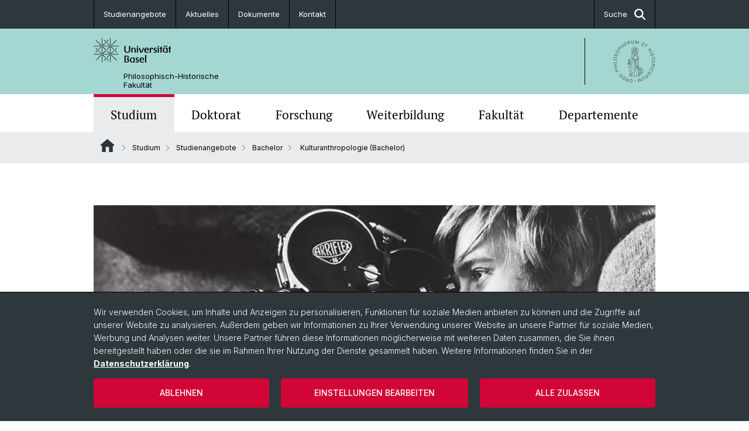

--- FILE ---
content_type: text/html; charset=utf-8
request_url: https://philhist.unibas.ch/de/studium/studienangebote/bachelor/kulturanthropologie-bachelor/
body_size: 18493
content:
<!DOCTYPE html> <html lang="de" class="no-js"> <head> <meta charset="utf-8"> <!-- This website is powered by TYPO3 - inspiring people to share! TYPO3 is a free open source Content Management Framework initially created by Kasper Skaarhoj and licensed under GNU/GPL. TYPO3 is copyright 1998-2026 of Kasper Skaarhoj. Extensions are copyright of their respective owners. Information and contribution at https://typo3.org/ --> <title>Kulturanthropologie (Bachelor) | Philosophisch-Historische Fakultät | Universität Basel</title> <meta name="generator" content="TYPO3 CMS"> <meta property="og:title" content="Kulturanthropologie (Bachelor) | Philosophisch-Historische Fakultät | Universität Basel"> <meta property="og:type" content="article"> <meta property="og:url" content="https://philhist.unibas.ch/de/studium/studienangebote/bachelor/kulturanthropologie-bachelor/"> <meta name="twitter:card" content="summary"> <link rel="stylesheet" href="/_assets/46b9f98715faf6e138efa20803b286a2/Css/Styles.css?1765976314" media="all"> <link rel="stylesheet" href="/_assets/f34691673face4b5c642d176b42916a9/Stylesheet/style.css?1765976314" media="all"> <link href="/resources/assets/easyweb-Dzp7-LLp.css?1765976406" rel="stylesheet" > <script async="async" defer="defer" data-domain="philhist.unibas.ch" src="https://pl.k8s-001.unibas.ch/js/script.js"></script> <script> const storageName = 'klaro'; const translatedButtonTextCookieSettings = 'Datenschutzeinstellungen anpassen'; const cookieSettingsImgPathDefault = '/_assets/f34691673face4b5c642d176b42916a9/Icons/icon_cookie_settings.svg'; const cookieSettingsImgPathHover = '/_assets/f34691673face4b5c642d176b42916a9/Icons/icon_cookie_settings-hover.svg'; const cookieIconPermanentlyAvailable = '0'; const cookieExpiresAfterDays = 365; let allServiceSettings = []; let consenTypeObj = {}; let serviceSetting = {}; let serviceName = {}; let serviceIsTypeOfConsentMode = false; </script><script type="opt-in" data-type="text/javascript" data-name="matomo-2"> var _paq = window._paq = window._paq || []; _paq.push(["disableCookies"]); _paq.push(['trackPageView']); _paq.push(['enableLinkTracking']); (function() { var u="/"; _paq.push(['setTrackerUrl', u+'matomo.php']); _paq.push(['setSiteId', ]); var d=document, g=d.createElement('script'), s=d.getElementsByTagName('script')[0]; g.type='text/javascript'; g.async=true; g.defer=true; g.src=u+'matomo.js'; s.parentNode.insertBefore(g,s); })(); </script> <meta name="viewport" content="width=device-width, initial-scale=1"> <link rel="apple-touch-icon" sizes="180x180" href="/_assets/c01bf02b2bd1c1858e20237eedffaccd/HtmlTemplate/images/favicon/apple-touch-icon.png"> <link rel="icon" type="image/png" href="/_assets/c01bf02b2bd1c1858e20237eedffaccd/HtmlTemplate/images/favicon/favicon-32x32.png" sizes="32x32"> <link rel="icon" type="image/png" href="/_assets/c01bf02b2bd1c1858e20237eedffaccd/HtmlTemplate/images/favicon/favicon-16x16.png" sizes="16x16"> <link rel="manifest" href="/_assets/c01bf02b2bd1c1858e20237eedffaccd/HtmlTemplate/images/favicon/manifest.json"> <link rel="mask-icon" href="/_assets/c01bf02b2bd1c1858e20237eedffaccd/HtmlTemplate/images/favicon/safari-pinned-tab.svg" color="#88b0ac"> <link rel="shortcut icon" href="/_assets/c01bf02b2bd1c1858e20237eedffaccd/HtmlTemplate/images/favicon/favicon.ico"> <meta name="msapplication-config" content="/_assets/c01bf02b2bd1c1858e20237eedffaccd/HtmlTemplate/images/favicon/browserconfig.xml"> <link rel="canonical" href="https://philhist.unibas.ch/de/studium/studienangebote/bachelor/kulturanthropologie-bachelor/"/> <!-- VhsAssetsDependenciesLoaded jquery-debounce,easywebFlexcontent --></head> <body class="bg-image-no-repeat"> <noscript> <div style="background: red;padding: 20px;"> <h2 style="color:white;">Diese Webseite benötigt JavaScript, um richtig zu funktionieren.</h2> <h3><a href="https://www.enable-javascript.com/de/" target="_blank">Wie aktiviere ich JavaScript in diesem Browser?</a></h3> </div> </noscript> <div class="flex flex-col min-h-screen"> <div class="bg-primary-light d-block header-unibas" x-data="{ showSearch: false }" data-page-component="brand-panel"> <div class="bg-anthracite text-white leading-[1.5625rem] font-normal text-[0.8125rem]"> <div class="lg:mx-auto lg:max-w-container lg:px-content flex flex-col w-full h-full"> <ul class="flex flex-wrap w-full -mt-[1px]"><li class="flex-auto md:flex-initial flex border-r border-t first:border-l border-black" title="Studienangebote"><a href="/de/studium/studienangebote/" class="w-full text-center px-4 py-3 inline-flex items-center justify-center whitespace-nowrap hover:bg-white hover:text-anthracite transition-colors " > Studienangebote </a></li><li class="flex-auto md:flex-initial flex border-r border-t first:border-l border-black" title="Aktuelles"><a href="/de/fakultaet/aktuelles/" class="w-full text-center px-4 py-3 inline-flex items-center justify-center whitespace-nowrap hover:bg-white hover:text-anthracite transition-colors " > Aktuelles </a></li><li class="flex-auto md:flex-initial flex border-r border-t first:border-l border-black" title="Dokumente"><a href="/de/fakultaet/service/dokumente-merkblaetter/" class="w-full text-center px-4 py-3 inline-flex items-center justify-center whitespace-nowrap hover:bg-white hover:text-anthracite transition-colors " > Dokumente </a></li><li class="flex-auto md:flex-initial flex border-r border-t first:border-l border-black" title="Kontakt"><a href="/de/fakultaet/service/kontakt-oeffnungszeiten/" class="w-full text-center px-4 py-3 inline-flex items-center justify-center whitespace-nowrap hover:bg-white hover:text-anthracite transition-colors " > Kontakt </a></li> &#x20; &#x20; &#x20; &#x20; <li class="flex-auto md:flex-initial flex border-r border-t first:border-l border-black hidden md:flex md:ml-auto md:border-l"><a class="w-full text-center px-4 py-3 inline-flex items-center justify-center whitespace-nowrap hover:bg-white hover:text-anthracite transition-colors" href="javascript:void(0)" role="button" aria-expanded="false" id="searchInputToggle" x-on:click="showSearch = ! showSearch" x-effect="let c=document.getElementById('searchInputToggle');if(showSearch)c.classList.add('opened');else c.classList.remove('opened');" aria-controls="desktop-search"> Suche <i class="ml-3 text-[1.175rem] fa-solid fa-search"></i></a></li></ul> </div> </div> <div class="leading-6 bg-primary-light text-gray-darker ease-in-out duration-1000" id="desktop-search" x-cloak x-show="showSearch"> <div class="container-content pb-5 mx-auto w-full h-full leading-6 md:block text-gray-darker"> <form class="main-search" action="https://philhist.unibas.ch/de/search-page/"> <div class="flex relative flex-wrap items-stretch pr-4 pt-5 w-full leading-6 border-b border-solid border-anthracite text-gray-darker"> <label class="sr-only" for="header-search-field">Suche</label> <input name="tx_solr[q]" value="" id="header-search-field" class="block overflow-visible relative flex-auto py-4 pr-3 pl-0 m-0 min-w-0 h-16 font-serif italic font-light leading-normal bg-clip-padding bg-transparent roundehidden border-0 cursor-text text-[25px] text-anthracite placeholder-anthracite focus:[box-shadow:none]" placeholder="Was suchen Sie?"/> <div class="input-group-append"> <button type="submit" class="unibas-search-button"><span class="sr-only">Suche</span></button> </div> </div> </form> </div> </div> <div class="relative h-28 bg-primary text-gray-darker"> <div class="flex container-content h-full py-3 md:py-4"> <div class="w-1/2 grow h-full flex items-center pr-3"> <div class="w-full flex flex-col h-full"> <a href="/de/" class="flex-auto flex items-center"> <img xmlns="http://www.w3.org/1999/xhtml" alt="Universität Basel" class="h-full max-h-[4.5rem]" src="https://philhist.unibas.ch/_assets/c01bf02b2bd1c1858e20237eedffaccd/Images/Logo_Unibas_BraPan_DE.svg?1765976318"></img> </a> <p class="my-[1rem] pl-[3.2rem] text-[0.8125rem] leading-[0.9375rem] flex items-center min-h-[1.875rem]"> <a class="text-black font-normal" href="/de/">Philosophisch-Historische <br /> Fakultät </a> </p> </div> </div> <div class="max-w-1/2 h-full flex items-center justify-end hidden md:flex md:border-l md:border-solid md:border-black pl-12"> <a href="https://philhist.unibas.ch"> <img xmlns="http://www.w3.org/1999/xhtml" class="w-auto h-[4.5rem]" alt="Philosophisch-Historische Fakultät" src="https://philhist.unibas.ch/_assets/6e500ddd845d0c07b07972aee0121511/Logos/Logo_Unibas_FakPhiHis_ALL.svg?1765976320"></img> </a> </div> </div> </div> <div x-data="{nav: false, search: false, subnavIsOpen: (true && 0 == 0 && 0)}"> <div class="md:hidden"> <div class="grid grid-cols-2 gap-x-0.5 bg-white w-full text-center"> <a @click.prevent="nav = !nav" class="px-2 py-3 bg-gray-lightest bg-center bg-no-repeat" :class="nav ? 'bg-close' : 'bg-hamburger' " href="#active-sub-nav" role="button" aria-controls="active-sub-nav"> </a> <a @click.prevent="search = !search" class="inline-flex items-center justify-center px-2 py-3 bg-gray-lightest" href="#mobile-search" role="button" aria-controls="mobile-search"> Suche <span class="inline-block ml-3 w-7 bg-center bg-no-repeat"> <i class="fa-solid" :class="search ? 'fa-unibas-close' : 'fa-search'"></i> </span> </a> </div> <div x-show="search" x-collapse id="mobile-search" class=""> <form class="form main-search" action="https://philhist.unibas.ch/de/search-page/"> <div class="input-group unibas-search container-content" data-children-count="1"> <div class="flex justify-start border-b border-b-1 border-black mb-4 mt-6"> <label class="sr-only" for="tx-indexedsearch-searchbox-sword_search-smartphone" value="">Suche</label> <input type="text" name="tx_solr[q]" value="" id="tx-indexedsearch-searchbox-sword_search-smartphone" class="form-control unibas-search-input font-searchbox bg-transparent text-xl text-black flex-1 border-0 p-0 focus:ring-0" placeholder="Was suchen Sie?"/> <div class="input-group-append"> <button type="submit" class="unibas-search-button mx-3" name="search[submitButton]" value="" id="tx-indexedsearch-searchbox-button-submit">Suche</button> </div> </div> </div> </form> </div> </div> <div class="relative"> <div class="bg-white print:hidden hidden md:block"> <div class="container-content"> <ul class="flex flex-nowrap overflow-hidden w-full" id="main-nav"> <li title="Studium" class="flex-grow flex-shrink-0" x-data="{ open: false }" @mouseover="open = true" @mouseleave="open = false"> <a href="/de/studium/" class="block text-center text-h4 font-serif border-t-5 py-2.5 px-3.5 transition-color ease-in-out duration-400 hover:bg-anthracite hover:text-white hover:border-t-secondary border-t-secondary bg-gray-lightest" target=""> Studium </a> </li> <li title="Doktorat" class="flex-grow flex-shrink-0" x-data="{ open: false }" @mouseover="open = true" @mouseleave="open = false"> <a href="/de/doktorat/" class="block text-center text-h4 font-serif border-t-5 py-2.5 px-3.5 transition-color ease-in-out duration-400 hover:bg-anthracite hover:text-white hover:border-t-secondary border-t-transparent" target=""> Doktorat </a> <div class="w-full absolute max-h-0 top-[65px] bg-anthracite text-white font-normal text-left text-xs left-0 transition-all duration-400 ease-in-out overflow-hidden" x-bind:class="open ? 'max-h-screen z-[100]' : 'max-h-0 z-10'"> <ul class="container-content grid grid-cols-3 gap-x-2.5 py-5"> <li class="border-b border-b-gray-2 border-dotted" title="Promotionsfächer"> <a href="/de/doktorat/promotionsfaecher/" class=" block py-3 px-2.5 transition-colors duration-400 hover:bg-white hover:text-anthracite" target="">Promotionsfächer</a> </li> <li class="border-b border-b-gray-2 border-dotted" title="Doktoratsinteressierte"> <a href="/de/doktorat/doktoratsinteressierte/" class=" block py-3 px-2.5 transition-colors duration-400 hover:bg-white hover:text-anthracite" target="">Doktoratsinteressierte</a> </li> <li class="border-b border-b-gray-2 border-dotted" title="Doktorierende"> <a href="/de/doktorat/doktorierende/" class=" block py-3 px-2.5 transition-colors duration-400 hover:bg-white hover:text-anthracite" target="">Doktorierende</a> </li> <li class="border-b border-b-gray-2 border-dotted" title="Doktoratsprogramme"> <a href="/de/doktorat/doktoratsprogramme/" class=" block py-3 px-2.5 transition-colors duration-400 hover:bg-white hover:text-anthracite" target="">Doktoratsprogramme</a> </li> <li class="border-b border-b-gray-2 border-dotted" title="Mobilität"> <a href="/de/doktorat/mobilitaet/" class=" block py-3 px-2.5 transition-colors duration-400 hover:bg-white hover:text-anthracite" target="">Mobilität</a> </li> <li class="border-b border-b-gray-2 border-dotted" title="Finanzierungsmöglichkeiten"> <a href="/de/doktorat/finanzierungsmoeglichkeiten/" class=" block py-3 px-2.5 transition-colors duration-400 hover:bg-white hover:text-anthracite" target="">Finanzierungsmöglichkeiten</a> </li> <li class="border-b border-b-gray-2 border-dotted" title="Dokumente &amp; Merkblätter"> <a href="/de/doktorat/dokumente-merkblaetter/" class=" block py-3 px-2.5 transition-colors duration-400 hover:bg-white hover:text-anthracite" target="">Dokumente &amp; Merkblätter</a> </li> <li class="border-b border-b-gray-2 border-dotted" title="Ansprechpersonen"> <a href="/de/doktorat/ansprechpersonen/" class=" block py-3 px-2.5 transition-colors duration-400 hover:bg-white hover:text-anthracite" target="">Ansprechpersonen</a> </li> <li class="border-b border-b-gray-2 border-dotted" title="FAQs"> <a href="/de/doktorat/faqs/" class=" block py-3 px-2.5 transition-colors duration-400 hover:bg-white hover:text-anthracite" target="">FAQs</a> </li> </ul> </div> </li> <li title="Forschung" class="flex-grow flex-shrink-0" x-data="{ open: false }" @mouseover="open = true" @mouseleave="open = false"> <a href="/de/forschung/" class="block text-center text-h4 font-serif border-t-5 py-2.5 px-3.5 transition-color ease-in-out duration-400 hover:bg-anthracite hover:text-white hover:border-t-secondary border-t-transparent" target=""> Forschung </a> <div class="w-full absolute max-h-0 top-[65px] bg-anthracite text-white font-normal text-left text-xs left-0 transition-all duration-400 ease-in-out overflow-hidden" x-bind:class="open ? 'max-h-screen z-[100]' : 'max-h-0 z-10'"> <ul class="container-content grid grid-cols-3 gap-x-2.5 py-5"> <li class="border-b border-b-gray-2 border-dotted" title="Forschungsprojekte"> <a href="/de/forschung/forschungsprojekte/" class=" block py-3 px-2.5 transition-colors duration-400 hover:bg-white hover:text-anthracite" target="">Forschungsprojekte</a> </li> <li class="border-b border-b-gray-2 border-dotted" title="Postdoktorierende"> <a href="/de/forschung/postdoktorierende/" class=" block py-3 px-2.5 transition-colors duration-400 hover:bg-white hover:text-anthracite" target="">Postdoktorierende</a> </li> <li class="border-b border-b-gray-2 border-dotted" title="Habilitation"> <a href="/de/forschung/habilitation/" class=" block py-3 px-2.5 transition-colors duration-400 hover:bg-white hover:text-anthracite" target="">Habilitation</a> </li> <li class="border-b border-b-gray-2 border-dotted" title="Nachwuchsförderung"> <a href="/de/forschung/nachwuchsfoerderung/" class=" block py-3 px-2.5 transition-colors duration-400 hover:bg-white hover:text-anthracite" target="">Nachwuchsförderung</a> </li> <li class="border-b border-b-gray-2 border-dotted" title="Wissenschaftliche Integrität"> <a href="/de/forschung/wissenschaftliche-integritaet/" class=" block py-3 px-2.5 transition-colors duration-400 hover:bg-white hover:text-anthracite" target="">Wissenschaftliche Integrität</a> </li> </ul> </div> </li> <li title="Weiterbildung" class="flex-grow flex-shrink-0" x-data="{ open: false }" @mouseover="open = true" @mouseleave="open = false"> <a href="/de/weiterbildung/" class="block text-center text-h4 font-serif border-t-5 py-2.5 px-3.5 transition-color ease-in-out duration-400 hover:bg-anthracite hover:text-white hover:border-t-secondary border-t-transparent" target=""> Weiterbildung </a> <div class="w-full absolute max-h-0 top-[65px] bg-anthracite text-white font-normal text-left text-xs left-0 transition-all duration-400 ease-in-out overflow-hidden" x-bind:class="open ? 'max-h-screen z-[100]' : 'max-h-0 z-10'"> <ul class="container-content grid grid-cols-3 gap-x-2.5 py-5"> <li class="border-b border-b-gray-2 border-dotted" title="Weiterbildungsangebote"> <a href="/de/weiterbildung/weiterbildungsangebote/" class=" block py-3 px-2.5 transition-colors duration-400 hover:bg-white hover:text-anthracite" target="">Weiterbildungsangebote</a> </li> <li class="border-b border-b-gray-2 border-dotted" title="Aufnahme &amp; Abschlüsse"> <a href="/de/weiterbildung/aufnahme-abschluesse/" class=" block py-3 px-2.5 transition-colors duration-400 hover:bg-white hover:text-anthracite" target="">Aufnahme &amp; Abschlüsse</a> </li> <li class="border-b border-b-gray-2 border-dotted" title="Qualitätsstandards"> <a href="/de/weiterbildung/qualitaetsstandards/" class=" block py-3 px-2.5 transition-colors duration-400 hover:bg-white hover:text-anthracite" target="">Qualitätsstandards</a> </li> </ul> </div> </li> <li title="Fakultät" class="flex-grow flex-shrink-0" x-data="{ open: false }" @mouseover="open = true" @mouseleave="open = false"> <a href="/de/fakultaet/" class="block text-center text-h4 font-serif border-t-5 py-2.5 px-3.5 transition-color ease-in-out duration-400 hover:bg-anthracite hover:text-white hover:border-t-secondary border-t-transparent" target=""> Fakultät </a> <div class="w-full absolute max-h-0 top-[65px] bg-anthracite text-white font-normal text-left text-xs left-0 transition-all duration-400 ease-in-out overflow-hidden" x-bind:class="open ? 'max-h-screen z-[100]' : 'max-h-0 z-10'"> <ul class="container-content grid grid-cols-3 gap-x-2.5 py-5"> <li class="border-b border-b-gray-2 border-dotted" title="Aktuelles"> <a href="/de/fakultaet/aktuelles/" class=" block py-3 px-2.5 transition-colors duration-400 hover:bg-white hover:text-anthracite" target="">Aktuelles</a> </li> <li class="border-b border-b-gray-2 border-dotted" title="Dekanat"> <a href="/de/fakultaet/dekanat/" class=" block py-3 px-2.5 transition-colors duration-400 hover:bg-white hover:text-anthracite" target="">Dekanat</a> </li> <li class="border-b border-b-gray-2 border-dotted" title="Gremien &amp; Kommissionen"> <a href="/de/fakultaet/gremien-kommissionen/" class=" block py-3 px-2.5 transition-colors duration-400 hover:bg-white hover:text-anthracite" target="">Gremien &amp; Kommissionen</a> </li> <li class="border-b border-b-gray-2 border-dotted" title="Bewerbungen"> <a href="/de/bewerbungen/" class=" block py-3 px-2.5 transition-colors duration-400 hover:bg-white hover:text-anthracite" target="">Bewerbungen</a> </li> <li class="border-b border-b-gray-2 border-dotted" title="Chancengleichheit"> <a href="/de/fakultaet/chancengleichheit/" class=" block py-3 px-2.5 transition-colors duration-400 hover:bg-white hover:text-anthracite" target="">Chancengleichheit</a> </li> <li class="border-b border-b-gray-2 border-dotted" title="Qualitätssicherung"> <a href="/de/fakultaet/qualitaetssicherung/" class=" block py-3 px-2.5 transition-colors duration-400 hover:bg-white hover:text-anthracite" target="">Qualitätssicherung</a> </li> <li class="border-b border-b-gray-2 border-dotted" title="Service"> <a href="/de/fakultaet/service/" class=" block py-3 px-2.5 transition-colors duration-400 hover:bg-white hover:text-anthracite" target="">Service</a> </li> <li class="border-b border-b-gray-2 border-dotted" title="Geschichte"> <a href="/de/fakultaet/geschichte/" class=" block py-3 px-2.5 transition-colors duration-400 hover:bg-white hover:text-anthracite" target="">Geschichte</a> </li> <li class="border-b border-b-gray-2 border-dotted" title="Auszeichnungen"> <a href="/de/fakultaet/auszeichnungen/" class=" block py-3 px-2.5 transition-colors duration-400 hover:bg-white hover:text-anthracite" target="">Auszeichnungen</a> </li> </ul> </div> </li> <li title="Departemente" class="flex-grow flex-shrink-0" x-data="{ open: false }" @mouseover="open = true" @mouseleave="open = false"> <a href="/de/departemente/" class="block text-center text-h4 font-serif border-t-5 py-2.5 px-3.5 transition-color ease-in-out duration-400 hover:bg-anthracite hover:text-white hover:border-t-secondary border-t-transparent" target=""> Departemente </a> </li> </ul> </div> </div> <div class="font-normal bg-gray-lightest mobile-sub-nav-main" id="active-sub-nav"> <div class="flex flex-col container-content"> <template x-if="window.innerWidth >= 768 || 5 >= 2"> <nav class="order-2 text-2xs flex justify-between py-3"> <ol class="unibas-breadcrumb flex flex-row flex-wrap px-3 self-center"> <li class="leading-7 pr-2.5 " > <a class="mr-1" href="/de/" class="home">Website Root</a> </li> <li class="leading-7 pr-2.5 " > <a class="before:pr-3 text-breadcrumb unibas-breadcrumb-item" href="/de/studium/" target="">Studium</a> </li> <li class="leading-7 pr-2.5 " > <a class="before:pr-3 text-breadcrumb unibas-breadcrumb-item" href="/de/studium/studienangebote/" target="">Studienangebote</a> </li> <li class="leading-7 pr-2.5 " > <a class="before:pr-3 text-breadcrumb unibas-breadcrumb-item" href="/de/studium/studienangebote/bachelor/" target="">Bachelor</a> </li> <li class="leading-7 pr-2.5 active" aria-current="page"> <span class="before:pr-3 text-breadcrumb unibas-breadcrumb-item"> Kulturanthropologie (Bachelor) </span> </li> </ol> </nav> </template> <div class="order-1 text-h4 leading-snug font-serif md:hidden print:hidden " x-show="nav" x-collapse> <ul x-data="{openChildUid: 0}" class="border-t border-t-white mb-4 md:px-1 md:grid md:grid-cols-3 md:gap-x-2.5 md:pt-5 md:mt-4 md:mb-0"> <li class="border-b border-b-white" title="Studium"> <span class="flex items-center justify-between"> <a href="/de/studium/" class="flex-auto py-3 px-5" target="">Studium</a> <button class="px-4 py-2 ml-2" x-on:click.prevent="openChildUid = (openChildUid !== 141 ? 141 : 0)"> <span class="block transition-transform duration-300 ease-out" :class="openChildUid == 141 ? 'rotate-180' : ''"> <i class="fa-solid fa-angle-down"></i> </span> </button> </span> <ul class="bg-white font-sans font-normal text-xs" x-show="openChildUid == 141" x-collapse> <li class="border-b border-b-gray-lightest last:border-b-0"> <a href="/de/studium/studienangebote/" class="block px-5 py-3" target="" title="Studienangebote">Studienangebote</a> </li> <li class="border-b border-b-gray-lightest last:border-b-0"> <a href="/de/studium/studieninteressierte/" class="block px-5 py-3" target="" title="Studieninteressierte">Studieninteressierte</a> </li> <li class="border-b border-b-gray-lightest last:border-b-0"> <a href="/de/studium/studierende/" class="block px-5 py-3" target="" title="Studierende">Studierende</a> </li> <li class="border-b border-b-gray-lightest last:border-b-0"> <a href="/de/studium/mobilitaet/" class="block px-5 py-3" target="" title="Mobilität">Mobilität</a> </li> <li class="border-b border-b-gray-lightest last:border-b-0"> <a href="/de/studium/termine/" class="block px-5 py-3" target="" title="Termine">Termine</a> </li> <li class="border-b border-b-gray-lightest last:border-b-0"> <a href="/de/studium/dokumente-merkblaetter/" class="block px-5 py-3" target="" title="Dokumente &amp; Merkblätter">Dokumente &amp; Merkblätter</a> </li> <li class="border-b border-b-gray-lightest last:border-b-0"> <a href="/de/studium/ansprechpersonen/" class="block px-5 py-3" target="" title="Ansprechpersonen">Ansprechpersonen</a> </li> <li class="border-b border-b-gray-lightest last:border-b-0"> <a href="/de/studium/faqs/" class="block px-5 py-3" target="" title="FAQs">FAQs</a> </li> <li class="border-b border-b-gray-lightest last:border-b-0"> <a href="/de/app/" class="block px-5 py-3" target="" title="Phil App">Phil App</a> </li> </ul> </li> <li class="border-b border-b-white" title="Doktorat"> <span class="flex items-center justify-between"> <a href="/de/doktorat/" class="flex-auto py-3 px-5" target="">Doktorat</a> <button class="px-4 py-2 ml-2" x-on:click.prevent="openChildUid = (openChildUid !== 179 ? 179 : 0)"> <span class="block transition-transform duration-300 ease-out" :class="openChildUid == 179 ? 'rotate-180' : ''"> <i class="fa-solid fa-angle-down"></i> </span> </button> </span> <ul class="bg-white font-sans font-normal text-xs" x-show="openChildUid == 179" x-collapse> <li class="border-b border-b-gray-lightest last:border-b-0"> <a href="/de/doktorat/promotionsfaecher/" class="block px-5 py-3" target="" title="Promotionsfächer">Promotionsfächer</a> </li> <li class="border-b border-b-gray-lightest last:border-b-0"> <a href="/de/doktorat/doktoratsinteressierte/" class="block px-5 py-3" target="" title="Doktoratsinteressierte">Doktoratsinteressierte</a> </li> <li class="border-b border-b-gray-lightest last:border-b-0"> <a href="/de/doktorat/doktorierende/" class="block px-5 py-3" target="" title="Doktorierende">Doktorierende</a> </li> <li class="border-b border-b-gray-lightest last:border-b-0"> <a href="/de/doktorat/doktoratsprogramme/" class="block px-5 py-3" target="" title="Doktoratsprogramme">Doktoratsprogramme</a> </li> <li class="border-b border-b-gray-lightest last:border-b-0"> <a href="/de/doktorat/mobilitaet/" class="block px-5 py-3" target="" title="Mobilität">Mobilität</a> </li> <li class="border-b border-b-gray-lightest last:border-b-0"> <a href="/de/doktorat/finanzierungsmoeglichkeiten/" class="block px-5 py-3" target="" title="Finanzierungsmöglichkeiten">Finanzierungsmöglichkeiten</a> </li> <li class="border-b border-b-gray-lightest last:border-b-0"> <a href="/de/doktorat/dokumente-merkblaetter/" class="block px-5 py-3" target="" title="Dokumente &amp; Merkblätter">Dokumente &amp; Merkblätter</a> </li> <li class="border-b border-b-gray-lightest last:border-b-0"> <a href="/de/doktorat/ansprechpersonen/" class="block px-5 py-3" target="" title="Ansprechpersonen">Ansprechpersonen</a> </li> <li class="border-b border-b-gray-lightest last:border-b-0"> <a href="/de/doktorat/faqs/" class="block px-5 py-3" target="" title="FAQs">FAQs</a> </li> </ul> </li> <li class="border-b border-b-white" title="Forschung"> <span class="flex items-center justify-between"> <a href="/de/forschung/" class="flex-auto py-3 px-5" target="">Forschung</a> <button class="px-4 py-2 ml-2" x-on:click.prevent="openChildUid = (openChildUid !== 143 ? 143 : 0)"> <span class="block transition-transform duration-300 ease-out" :class="openChildUid == 143 ? 'rotate-180' : ''"> <i class="fa-solid fa-angle-down"></i> </span> </button> </span> <ul class="bg-white font-sans font-normal text-xs" x-show="openChildUid == 143" x-collapse> <li class="border-b border-b-gray-lightest last:border-b-0"> <a href="/de/forschung/forschungsprojekte/" class="block px-5 py-3" target="" title="Forschungsprojekte">Forschungsprojekte</a> </li> <li class="border-b border-b-gray-lightest last:border-b-0"> <a href="/de/forschung/postdoktorierende/" class="block px-5 py-3" target="" title="Postdoktorierende">Postdoktorierende</a> </li> <li class="border-b border-b-gray-lightest last:border-b-0"> <a href="/de/forschung/habilitation/" class="block px-5 py-3" target="" title="Habilitation">Habilitation</a> </li> <li class="border-b border-b-gray-lightest last:border-b-0"> <a href="/de/forschung/nachwuchsfoerderung/" class="block px-5 py-3" target="" title="Nachwuchsförderung">Nachwuchsförderung</a> </li> <li class="border-b border-b-gray-lightest last:border-b-0"> <a href="/de/forschung/wissenschaftliche-integritaet/" class="block px-5 py-3" target="" title="Wissenschaftliche Integrität">Wissenschaftliche Integrität</a> </li> </ul> </li> <li class="border-b border-b-white" title="Weiterbildung"> <span class="flex items-center justify-between"> <a href="/de/weiterbildung/" class="flex-auto py-3 px-5" target="">Weiterbildung</a> <button class="px-4 py-2 ml-2" x-on:click.prevent="openChildUid = (openChildUid !== 144 ? 144 : 0)"> <span class="block transition-transform duration-300 ease-out" :class="openChildUid == 144 ? 'rotate-180' : ''"> <i class="fa-solid fa-angle-down"></i> </span> </button> </span> <ul class="bg-white font-sans font-normal text-xs" x-show="openChildUid == 144" x-collapse> <li class="border-b border-b-gray-lightest last:border-b-0"> <a href="/de/weiterbildung/weiterbildungsangebote/" class="block px-5 py-3" target="" title="Weiterbildungsangebote">Weiterbildungsangebote</a> </li> <li class="border-b border-b-gray-lightest last:border-b-0"> <a href="/de/weiterbildung/aufnahme-abschluesse/" class="block px-5 py-3" target="" title="Aufnahme &amp; Abschlüsse">Aufnahme &amp; Abschlüsse</a> </li> <li class="border-b border-b-gray-lightest last:border-b-0"> <a href="/de/weiterbildung/qualitaetsstandards/" class="block px-5 py-3" target="" title="Qualitätsstandards">Qualitätsstandards</a> </li> </ul> </li> <li class="border-b border-b-white" title="Fakultät"> <span class="flex items-center justify-between"> <a href="/de/fakultaet/" class="flex-auto py-3 px-5" target="">Fakultät</a> <button class="px-4 py-2 ml-2" x-on:click.prevent="openChildUid = (openChildUid !== 145 ? 145 : 0)"> <span class="block transition-transform duration-300 ease-out" :class="openChildUid == 145 ? 'rotate-180' : ''"> <i class="fa-solid fa-angle-down"></i> </span> </button> </span> <ul class="bg-white font-sans font-normal text-xs" x-show="openChildUid == 145" x-collapse> <li class="border-b border-b-gray-lightest last:border-b-0"> <a href="/de/fakultaet/aktuelles/" class="block px-5 py-3" target="" title="Aktuelles">Aktuelles</a> </li> <li class="border-b border-b-gray-lightest last:border-b-0"> <a href="/de/fakultaet/dekanat/" class="block px-5 py-3" target="" title="Dekanat">Dekanat</a> </li> <li class="border-b border-b-gray-lightest last:border-b-0"> <a href="/de/fakultaet/gremien-kommissionen/" class="block px-5 py-3" target="" title="Gremien &amp; Kommissionen">Gremien &amp; Kommissionen</a> </li> <li class="border-b border-b-gray-lightest last:border-b-0"> <a href="/de/bewerbungen/" class="block px-5 py-3" target="" title="Bewerbungen">Bewerbungen</a> </li> <li class="border-b border-b-gray-lightest last:border-b-0"> <a href="/de/fakultaet/chancengleichheit/" class="block px-5 py-3" target="" title="Chancengleichheit">Chancengleichheit</a> </li> <li class="border-b border-b-gray-lightest last:border-b-0"> <a href="/de/fakultaet/qualitaetssicherung/" class="block px-5 py-3" target="" title="Qualitätssicherung">Qualitätssicherung</a> </li> <li class="border-b border-b-gray-lightest last:border-b-0"> <a href="/de/fakultaet/service/" class="block px-5 py-3" target="" title="Service">Service</a> </li> <li class="border-b border-b-gray-lightest last:border-b-0"> <a href="/de/fakultaet/geschichte/" class="block px-5 py-3" target="" title="Geschichte">Geschichte</a> </li> <li class="border-b border-b-gray-lightest last:border-b-0"> <a href="/de/fakultaet/auszeichnungen/" class="block px-5 py-3" target="" title="Auszeichnungen">Auszeichnungen</a> </li> </ul> </li> <li class="border-b border-b-white" title="Departemente"> <span class="flex items-center justify-between"> <a href="/de/departemente/" class="flex-auto py-3 px-5" target="">Departemente</a> </span> </li> </ul> </div> </div> </div> </div> </div> </div> <!--TYPO3SEARCH_begin--> <div class="flex-1 pt-8" data-page-width="standard" data-spacing-children="normal"> <div class="unibas-container" data-container-type="1column-normal"> <div class="unibas-container__body px-container-spacing-inner py-2"> </div> <section id="ce4fcef68_c2152" class="unibas-container pt-spacing-inherit first:pt-0 pb-spacing-inherit last:pb-0 bg-container-bg bg-[image:var(--bg-image,none)] bg-cover " data-container-type="1column-normal"><div class="unibas-container__body px-container-spacing-inner"><div class="flex flex-col "><div class=" "><div id="ce4fcef68_c2151" class="frame frame-default frame-type-easyweb_featuredimage frame-layout-0 pt-spacing-inherit first:pt-0 pb-spacing-inherit last:pb-0 text-theme-text " data-container-type="1column-normal" data-type="easyweb-featuredimage"><div class="@2xl:relative"><div class="flex justify-center"><div class="flex flex-col justify-center relative overflow-hidden"><picture><source media="(min-width: 992px)" srcset="https://philhist.unibas.ch/fileadmin/user_upload/philhist/Studienangebote/Kulturanthropologie_Bachelor.jpg"><source media="(min-width: 768px)" srcset="https://philhist.unibas.ch/fileadmin/user_upload/philhist/Studienangebote/Kulturanthropologie_Bachelor.jpg"><source media="(min-width: 576px)" srcset="https://philhist.unibas.ch/fileadmin/_processed_/e/f/csm_Kulturanthropologie_Bachelor_b113721d4b.jpg"><source srcset="https://philhist.unibas.ch/fileadmin/_processed_/e/f/csm_Kulturanthropologie_Bachelor_45c26a93f3.jpg"><img src="https://philhist.unibas.ch/fileadmin/_processed_/e/f/csm_Kulturanthropologie_Bachelor_45c26a93f3.jpg" class="w-full" alt="" title=""></source></source></source></source></picture><div class="bg-white text-gray-darker p-5 @2xl:absolute @2xl:bottom-0 @2xl:w-11/12 @3xl:w-9/12 @2xl:mx-auto @2xl:inset-x-0 @2xl:bg-opacity-80"><h2 class="text-md @4xl:text-h1 @4xl:leading-tight"><span class="text-sm @4xl:text-h4 @4xl:leading-tight block">Kulturanthropologie (Bachelor)</span><strong class="font-serif">Wie Menschen ihr Leben aushandeln, gestalten und ihm Sinn verleihen</strong></h2></div></div></div></div></div></div></div></div></section> <section id="ce4fcef68_c111302" class="unibas-container pt-spacing-inherit first:pt-0 pb-spacing-none bg-container-bg bg-[image:var(--bg-image,none)] bg-cover " data-container-type="2column-normal"><div class="unibas-container__body px-container-spacing-inner"><div class="grid grid-cols-1 gap-y-7.5 @xl:gap-x-columns @xl:grid-cols-2"><div class="@container flex flex-col "><div class="flex flex-col grow "><div id="ce4fcef68_c2150" class="frame frame-default frame-type-textmedia frame-layout-0 pt-spacing-inherit first:pt-0 pb-spacing-inherit last:pb-0 text-theme-text " data-container-type="1column-normal" data-type="textmedia"><div class="unibas-element "><div class="ce-textpic @container clearfix ce-right ce-intext" data-gallery="gallery-2150"><div class="ce-bodytext"><p>Das Fach Kulturanthropologie (andernorts auch empirische Kulturwissenschaft oder Europäische Ethnologie genannt) erforscht «Kultur» als dynamische Aushandlungsprozesse, mit einem Schwerpunkt auf Alltagskulturforschung. «Kultur» wird verstanden als die Arten und Weisen, wie Menschen ihre Lebenswelten gestalten und ihnen Sinn verleihen, und die Konventionen, nach denen sie miteinander umgehen, sich verständigen sowie voneinander abgrenzen. Die Kulturanthropologie zeichnet sich durch einen mikroanalytischen Blick auf Situationen, Ereignisse und Räume aus, wobei sie diese in ihren Verflechtungen zwischen Lokalem und Globalem sowie zwischen Gegenwart und Geschichte analysiert. Besondere Aufmerksamkeit gilt dabei den Beziehungen, die Menschen mit Objekten und ihrem materiellen Umfeld eingehen. Sie arbeitet sowohl mit ethnographisch-qualitativen Methoden der Feldforschung (insbesondere mit teilnehmender Beobachtung und Interviews) als auch mit historischen, bild-, text- und objektanalytischen Untersuchungswerkzeugen.</p></div></div></div></div><div id="ce4fcef68_c2148" class="frame frame-default frame-type-textmedia frame-layout-0 pt-spacing-inherit first:pt-0 pb-spacing-inherit last:pb-0 text-theme-text " data-container-type="1column-normal" data-type="textmedia"><div class="unibas-element "><h2 class="unibas-h2 "> Schwerpunkte der Lehre und Forschung </h2><div class="ce-textpic @container clearfix ce-right ce-intext" data-gallery="gallery-2148"><div class="ce-bodytext"><p>Das Seminar für Kulturwissenschaft und Europäische Ethnologie der Universität Basel setzt folgende Schwerpunkte in Lehre und Forschung:</p><ul><li><span><span>Kultur, Alltag, Politik</span></span></li><li><span><span>Wissensanthropologie, Wissenschafts- und Technikforschung</span></span></li><li><span><span>Museum, Erinnerungs- und Erzählforschung</span></span></li><li><span><span>Globalisierung, Migration, Mobilität</span></span></li><li><span><span>Körper, Sinne, Gesundheit</span></span></li><li><span><span>Visuelle, materielle, mediale und digitale Kultur</span></span></li></ul><p>Im Zentrum des Bachelorstudiums stehen Einführungen in theoretische und methodische Instrumente der Kulturanalyse sowie deren Anwendung in unterschiedlichen thematischen Feldern und bei der Durchführung eigener empirischer Erhebungen. Tagungen, Workshops und Exkursionen ins Ausland ergänzen das Programm.</p></div></div></div></div></div></div><div class="@container flex flex-col "><div class="flex flex-col grow "><div id="ce4fcef68_c111304" class="frame frame-default frame-type-easyweb_contact_box frame-layout-0 pt-spacing-inherit first:pt-0 pb-spacing-none text-theme-text " data-container-type="1column-normal" data-type="easyweb-contact-box"><h2 class="unibas-h2 "> Kurzprofil </h2><div class="w-full border border-theme-border @xl:grid @xl:gap-x-4 text-2xs @xl:grid-cols-2 @xl:gap-x-4 @xl:pr-5"><div class="ce-bodytext col-span-2 p-5"><div class="table-wrap"><table class="contenttable"><tbody><tr><td><strong>Abschluss</strong></td><td>BA in Kulturanthropologie</td></tr><tr><td><strong>Art</strong></td><td>Studienfach</td></tr><tr><td><strong>Start</strong></td><td>Februar, September</td></tr><tr><td><strong>Kreditpunkte</strong></td><td>180</td></tr><tr><td><strong>Studienaufbau</strong></td><td><p>Der Bachelor ist der erste Studienabschluss vor dem Master. Er umfasst insgesamt 180 Kreditpunkte (KP). Das Studienfach Kulturanthropologie wird als eines von zwei Studienfächern zu je 75 Kreditpunkte studiert. Hinzu kommt der freie Wahlbereich (30 KP).</p><p>Ein Kreditpunkt entspricht ungefähr 30 Arbeitsstunden.</p></td></tr><tr><td><strong>Fächerkombination</strong></td><td><p>Kulturanthropologie lässt viele gewinnbringende Kombinationen mit anderen Studienfächern zu. Als <strong>zweites Bachelorstudienfach</strong> kommt neben <a href="https://philhist.unibas.ch/de/studium/studienangebote/bachelor/">Fächern der Philosophisch-Historischen Fakultät</a> auch ein <a href="https://www.unibas.ch/de/Studium/Studienangebot.html?degree=bachelor" target="_blank" rel="noreferrer">ausserfakultäres Studienfach</a> in Frage.</p><p>Der <strong>freie Wahlbereich</strong> steht allen Studierenden zur freien Verfügung. Er dient in der Regel dem Erwerb allgemeiner Kompetenzen (Fremd­sprachen, EDV, Rhetorik etc.), dem interdisziplinären Lernen (fachfremde bzw. interdisziplinäre Lehrveranstaltungen), der weiteren Vertiefung des eigenen Fachstudiums oder dem Erwerb eines Zertifikats.</p></td></tr><tr><td><strong>Unterrichtssprache</strong></td><td>Deutsch</td></tr><tr><td><strong>Fachbereich</strong></td><td><p><a href="https://kulturwissenschaft.philhist.unibas.ch/de/" target="_blank" rel="noreferrer">Kulturwissenschaft und Europäische Ethnologie</a></p></td></tr></tbody></table></div></div></div></div><div class="mx-container-plain-spacing-inner py-spacing-inherit"><section id="cb3248e23_c110794" class="unibas-container pt-spacing-inherit first:pt-0 pb-spacing-inherit last:pb-0 bg-container-bg bg-[image:var(--bg-image,none)] bg-cover " data-container-type="1column-normal" data-spacing-children="none"><div class="unibas-container__body px-container-spacing-inner"><div class="flex flex-col "><div class=" "><div id="cb3248e23_c110721" class="frame frame-default frame-type-easyweb_button frame-layout-0 pt-spacing-half first:pt-0 pb-spacing-half last:pb-0 text-theme-text " data-container-type="1column-normal" data-type="easyweb-button"><div class="text-center uppercase" id="cb3248e23_c110721"><a href="https://philhist.unibas.ch/de/studium/" style="min-width: 100%" class="btn btn-secondary leading-7 max-w-full my-btn rounded"> Studieren an unserer Fakultät </a></div></div><div id="cb3248e23_c110722" class="frame frame-default frame-type-easyweb_button frame-layout-0 pt-spacing-none pb-spacing-half last:pb-0 text-theme-text " data-container-type="1column-normal" data-type="easyweb-button"><div class="text-center uppercase" id="cb3248e23_c110722"><a href="https://www.unibas.ch/de/Studium/Student-Life.html" target="_blank" style="min-width: 100%" rel="noreferrer" class="btn btn-secondary leading-7 max-w-full my-btn rounded"> Studieren in Basel </a></div></div><div id="cb3248e23_c110720" class="frame frame-default frame-type-easyweb_button frame-layout-0 pt-spacing-none pb-spacing-half last:pb-0 text-theme-text " data-container-type="1column-normal" data-type="easyweb-button"><div class="text-center uppercase" id="cb3248e23_c110720"><a href="https://www.unibas.ch/de/Studium/Vor-dem-Studium/Informationsveranstaltungen-und-Schnuppern.html" target="_blank" style="min-width: 100%" rel="noreferrer" class="btn btn-secondary leading-7 max-w-full my-btn rounded"> Informationsanlässe </a></div></div><div id="cb3248e23_c110784" class="frame frame-default frame-type-easyweb_button frame-layout-0 pt-spacing-none pb-spacing-half last:pb-0 text-theme-text " data-container-type="1column-normal" data-type="easyweb-button"><div class="text-center uppercase" id="cb3248e23_c110784"><a href="http://www.unibas.ch/anmeldung" target="_blank" style="min-width: 100%" rel="noreferrer" class="btn btn-secondary leading-7 max-w-full my-btn rounded"> Anmeldung zum Studium </a></div></div></div></div></div></section></div></div></div></div></div></section> <div id="ce4fcef68_c111305" class="frame frame-default frame-type-accordion frame-layout-0 unibas-container pt-spacing-inherit first:pt-0 pb-spacing-inherit last:pb-0 bg-theme-container-bg" data-container-type="1column-normal"><div class="unibas-container__body px-container-spacing-inner"><div class="mt-4" x-data="accordion" accordion-id="111305"><div class="text-gray-darker odd:bg-theme-accordion-odd even:bg-theme-accordion-even" data-type="accordion-item"><div data-tone="yin" data-theme="gray-lightest"><div class="px-4 py-5"><h5 class="font-medium text-lg leading-7"><button aria-controls="collapse-c111310" class="w-full text-left flex flex-row items-center hover:underline justify-between" x-on:click.prevent="toggleItemState('c111310')"> Studienbeginn <span class="transition-transform duration-300 ease-out ml-3" :class="isItemOpen('c111310') ? 'rotate-180' : ''"><i class="fa-solid fa-angle-down size-4"></i></span></button></h5></div><div id="collapse-c111310" role="tabpanel" data-parent="#ce4fcef68_c111305" x-show="isItemOpen('c111310')" x-collapse><div class="px-4 pt-4 pb-7"><div class="mx-container-plain-spacing-inner py-spacing-inherit"><div class="unibas-container" data-container-type="1column-normal"><div class="unibas-container__body px-container-spacing-inner py-2"></div><div id="c0cad02f4_c1202" class="frame frame-default frame-type-textmedia frame-layout-0 unibas-container pt-spacing-inherit first:pt-0 pb-spacing-inherit last:pb-0 bg-theme-container-bg" data-type="textmedia" data-container-type="1column-normal"><div class="unibas-container__body px-container-spacing-inner"><div class="unibas-element "><h2 class="unibas-h2 "> Zulassungsbedingungen Bachelor </h2><div class="ce-textpic @container clearfix ce-right ce-intext" data-gallery="gallery-1202"><div class="ce-bodytext"><p>Für die Zulassung zu einem Bachelorstudium an der Philosophisch-Historischen Fakultät ist das <a href="https://www.unibas.ch/de/Universitaet/Administration-Services/Vizerektorat-Lehre-Entwicklung/Student-Services/Studiensekretariat.html" target="_blank" class="external-link-new-window" title="Opens internal link in current window" rel="noreferrer">Studiensekretariat der Universität Basel</a> zuständig. Die Zulassung erfolgt gemäss den Zulassungsrichtlinien des Rektorates:</p><ul><li>mit schweizerischem Vorbildungsausweis, </li><li>mit ausländischen Vorbildungsausweis oder</li><li>als Gaststudent (kein Abschluss an der Universität Basel angestrebt)</li></ul><ul></ul><p>Die eidgenössische bzw. schweizerische Maturität erlaubt den Zugang zu allen Bachelorstudiengängen. </p><p>Zu allen weiteren Fragen informieren Sie sich bitte <a href="https://www.unibas.ch/de/Studium/Bewerbung-Zulassung/Zulassung/Zulassung-zum-Bachelorstudium.html" target="_blank" class="external-link-new-window" title="Opens internal link in current window" rel="noreferrer">hier</a>.</p><div></div></div></div></div></div></div></div><div class="unibas-container" data-container-type="1column-normal"><div class="unibas-container__body px-container-spacing-inner py-2"></div><div id="ccb1d25ab_c1204" class="frame frame-default frame-type-textmedia frame-layout-0 unibas-container pt-spacing-inherit first:pt-0 pb-spacing-inherit last:pb-0 bg-theme-container-bg" data-type="textmedia" data-container-type="1column-normal"><div class="unibas-container__body px-container-spacing-inner"><div class="unibas-element "><h2 class="unibas-h2 "> Einschreibedaten </h2><div class="ce-textpic @container clearfix ce-right ce-intext" data-gallery="gallery-1204"><div class="ce-bodytext"><p>Die Anmeldung für das Bachelor- und Masterstudium – auch zu einem verspäteten Zeitpunkt – muss innerhalb festgelegter <a href="https://www.unibas.ch/de/Studium/Termine-Fristen/Fristen/Anmeldung.html" target="_blank" title="Opens internal link in current window" rel="noreferrer">Anmeldefristen</a> erfolgen.</p></div></div></div></div></div></div><div class="unibas-container" data-container-type="1column-normal"><div class="unibas-container__body px-container-spacing-inner py-2"></div><div id="caeb63dd2_c1206" class="frame frame-default frame-type-textmedia frame-layout-0 unibas-container pt-spacing-inherit first:pt-0 pb-spacing-inherit last:pb-0 bg-theme-container-bg" data-type="textmedia" data-container-type="1column-normal"><div class="unibas-container__body px-container-spacing-inner"><div class="unibas-element "><h2 class="unibas-h2 "> Infoveranstaltungen </h2><div class="ce-textpic @container clearfix ce-right ce-intext" data-gallery="gallery-1206"><div class="ce-bodytext"><p>Die Universität Basel organisiert regelmässig <a href="https://www.unibas.ch/de/Studium/Termine-Events/Info-Anlaesse.html" target="_blank" title="Opens internal link in current window" rel="noreferrer">Informationsanlässe</a> für das Bachelor- und Masterstudium. Die Philosophisch-Historische Fakultät weist auf ihrer <a href="https://philhist.unibas.ch/de/fakultaet/aktuelles/" title="Opens internal link in current window">Veranstaltungsseite</a> jeweils darauf hin.</p><p>Einige Fachbereiche bieten zusätzlich separate Informationsanlässe oder Begrüssungsveranstaltungen an. Bitte informieren Sie sich auf der Seite des entsprechenden Fachbereiches, wann und wo solche Veranstaltungen angeboten werden.</p></div></div></div></div></div></div><div class="unibas-container" data-container-type="1column-normal"><div class="unibas-container__body px-container-spacing-inner py-2"></div><section id="c49bddb10_c4610" class="unibas-container pt-spacing-inherit first:pt-0 pb-spacing-inherit last:pb-0 bg-container-bg bg-[image:var(--bg-image,none)] bg-cover " data-container-type="1column-small"><div class="unibas-container__body px-container-spacing-inner"><div class="flex flex-col "><div class=" "><div id="c49bddb10_c4596" class="frame frame-default frame-type-easyweb_linkbox frame-layout-0 pt-spacing-inherit first:pt-0 pb-spacing-inherit last:pb-0 text-theme-text " data-container-type="1column-normal" data-type="easyweb-linkbox"><div id="c49bddb10_c4596" class="p-4 text-theme-text bg-theme-linkbox-bg " data-tone="yin" data-theme="gray-lightest"><div class="panel-body"></div></div></div></div></div></div></section></div></div></div></div></div></div><div class="text-gray-darker odd:bg-theme-accordion-odd even:bg-theme-accordion-even" data-type="accordion-item"><div data-tone="yin" data-theme="white"><div class="px-4 py-5"><h5 class="font-medium text-lg leading-7"><button aria-controls="collapse-c111309" class="w-full text-left flex flex-row items-center hover:underline justify-between" x-on:click.prevent="toggleItemState('c111309')"> Studienabschluss <span class="transition-transform duration-300 ease-out ml-3" :class="isItemOpen('c111309') ? 'rotate-180' : ''"><i class="fa-solid fa-angle-down size-4"></i></span></button></h5></div><div id="collapse-c111309" role="tabpanel" data-parent="#ce4fcef68_c111305" x-show="isItemOpen('c111309')" x-collapse><div class="px-4 pt-4 pb-7"><div class="mx-container-plain-spacing-inner py-spacing-inherit"><div class="unibas-container" data-container-type="1column-normal"><div class="unibas-container__body px-container-spacing-inner py-2"></div><section id="c09a5ae93_c114036" class="unibas-container pt-spacing-inherit first:pt-0 pb-spacing-inherit last:pb-0 bg-container-bg bg-[image:var(--bg-image,none)] bg-cover " data-container-type="1column-normal"><div class="unibas-container__body px-container-spacing-inner"><div class="flex flex-col "><div class=" "><div id="c09a5ae93_c114037" class="frame frame-default frame-type-textmedia frame-layout-0 pt-spacing-inherit first:pt-0 pb-spacing-none text-theme-text " data-container-type="1column-normal" data-type="textmedia"><div class="unibas-element "><h3 class="unibas-h3 "> Fristen und Termine Bachelorstudium </h3><div class="ce-textpic @container clearfix ce-right ce-intext" data-gallery="gallery-114037"><div class="ce-bodytext"><p>Zur Bachelorprüfung können sich Studierende anmelden, die im zu prüfenden Fach 60 KP bzw. im Studiengang 120 KP erbracht und die für den Abschluss zählenden Seminararbeiten im zu prüfenden Fach oder im Studiengang absolviert haben. Der Nachweis erfolgt durch Vorlegen der <a href="https://philhist.unibas.ch/fileadmin/user_upload/philhist/Dokumente/Studium/MBL_Modulzuordnung.pdf" target="_blank" title="Opens internal link in current window">Modulzuordnung</a>.</p><p>Es kann neu auch nur ein Fach pro Session geprüft werden. Das bedeutet, die beiden Bachelorprüfungen können auf zwei Sessionen verteilt werden (Achtung: nur bei Studienfächern – bei Studiengängen ist eine Trennung der beiden Prüfungen nicht möglich).</p><p><strong>BA-Prüfungen: Auf Grund der freien Verfügbarkeit von KI-Textgeneratoren (wie bspw. ChatGPT) hat die Phil.-Hist. Fakultät beschlossen, die Durchführungsart der BA-Prüfung anzupassen. Mit dieser Anpassung soll die Eigenleistung der Studierenden sichergestellt werden. Neu werden ab FS23 die BA-Prüfungen wieder in den Räumen der Universität unter Aufsicht geschrieben. Dabei handelt es sich um digitale «bring-your-own-device» Prüfungen. Die Prüfungstermine bleiben unverändert bestehen.</strong></p><p><strong>Prüfungskandidat*innen beachten bitte unbedingt das aktualisierte </strong><a href="https://philhist.unibas.ch/fileadmin/user_upload/philhist/Dokumente/Studium/Bachelor/MBL_BA_Ablauf_Pruefung.pdf" target="_blank"><strong>Merkblatt zum Ablauf der BA-Prüfungen</strong></a><strong> sowie das neue Anmeldeformular (</strong><a href="https://philhist.unibas.ch/fileadmin/user_upload/philhist/Dokumente/Studium/Bachelor/FOR_BA_Anmeldung_BA-Pruefung_Studienfach.pdf" target="_blank"><strong>Studienfach</strong></a><strong>, </strong><a href="https://philhist.unibas.ch/fileadmin/user_upload/philhist/Dokumente/Studium/Bachelor/FOR_BA_Anmeldung_BA-Pruefung_Studiengang.pdf" target="_blank"><strong>Studiengang</strong></a><strong>). Bei Rückfragen wenden Sie sich an die </strong><a href="https://philhist.unibas.ch/de/studienadministration/"><strong>Studienadministration</strong></a><strong>.</strong></p><h3 class="unibas-header-with-link unibas-subline">Prüfungen &amp; Abschluss</h3></div></div></div></div><div class="mx-container-plain-spacing-inner py-spacing-inherit"><title>Phil Content Element</title><section><div id="date-jhmvvlNeix" class="frame frame-default frame-layout-0 unibas-container pt-spacing-inherit first:pt-0 pb-spacing-inherit last:pb-0" data-container-type="1column-excess"><div class="unibas-container__body px-content"><div class="flex flex-col" data-object="eventbox-container"><div class="ml-auto flex gap-x-6"><a class="flex text-xs hover:text-secondary hover:underline" href="https://philapp.io/contentElements/unit/4f90jCesQ2/de/date/jhmvvlNeix.rss" target="_blank"><svg height="20px" width="20px" xmlns="http://www.w3.org/2000/svg" viewbox="0 0 56.693 56.693" class="mr-1"><path d="M3.428 31.085c6.19 0 12.009 2.418 16.382 6.816 4.381 4.398 6.793 10.256 6.793 16.492h9.539c0-18.113-14.676-32.848-32.714-32.848v9.54zm.015-16.911c22.061 0 40.01 18.047 40.01 40.231h9.539c0-27.445-22.229-49.77-49.549-49.77v9.539zm13.191 33.567a6.608 6.608 0 0 1-13.214 0 6.608 6.608 0 0 1 13.214 0z" fill="currentColor"></path></svg> RSS </a><a class="flex text-xs hover:text-secondary hover:underline" href="https://philapp.io/contentElements/unit/4f90jCesQ2/de/date/jhmvvlNeix.ics" target="_blank"><svg height="20px" width="20px" aria-hidden="true" focusable="false" data-prefix="fas" data-icon="calendar-alt" class="mr-1" role="img" xmlns="http://www.w3.org/2000/svg" viewbox="0 0 448 512"><path fill="currentColor" d="M0 464c0 26.5 21.5 48 48 48h352c26.5 0 48-21.5 48-48V192H0v272zm320-196c0-6.6 5.4-12 12-12h40c6.6 0 12 5.4 12 12v40c0 6.6-5.4 12-12 12h-40c-6.6 0-12-5.4-12-12v-40zm0 128c0-6.6 5.4-12 12-12h40c6.6 0 12 5.4 12 12v40c0 6.6-5.4 12-12 12h-40c-6.6 0-12-5.4-12-12v-40zM192 268c0-6.6 5.4-12 12-12h40c6.6 0 12 5.4 12 12v40c0 6.6-5.4 12-12 12h-40c-6.6 0-12-5.4-12-12v-40zm0 128c0-6.6 5.4-12 12-12h40c6.6 0 12 5.4 12 12v40c0 6.6-5.4 12-12 12h-40c-6.6 0-12-5.4-12-12v-40zM64 268c0-6.6 5.4-12 12-12h40c6.6 0 12 5.4 12 12v40c0 6.6-5.4 12-12 12H76c-6.6 0-12-5.4-12-12v-40zm0 128c0-6.6 5.4-12 12-12h40c6.6 0 12 5.4 12 12v40c0 6.6-5.4 12-12 12H76c-6.6 0-12-5.4-12-12v-40zM400 64h-48V16c0-8.8-7.2-16-16-16h-32c-8.8 0-16 7.2-16 16v48H160V16c0-8.8-7.2-16-16-16h-32c-8.8 0-16 7.2-16 16v48H48C21.5 64 0 85.5 0 112v48h448v-48c0-26.5-21.5-48-48-48z"></path></svg> iCal</a></div></div></div></div></section><section><div class="frame frame-default frame-type-list frame-layout-0 unibas-container pt-spacing-inherit first:pt-0 pb-spacing-inherit last:pb-0" data-type="news-pi1" data-container-type="1column-excess" data-plugin-action="news-teaser-list"><div class="unibas-container__body px-content"><div class="flex flex-col @container" data-object="list-container"><p></p><h4>Herbstsemester 2025</h4><div class="grid @xl:grid-cols-2 @4xl:grid-cols-3 gap-4"><a href="https://philhist.unibas.ch/de/studium/dokumente-merkblaetter/" class="flex w-full @container"><div id="" class="flex flex-col @xl:flex-row text-gray-darker bg-theme-teaserbox-bg hover:text-theme-teaserbox-text-hover hover:bg-theme-teaserbox-bg-hover transition-colors w-full h-full" itemscope="itemscope" itemtype="http://schema.org/Article"><div class="p-5 w-full @2xl:w-2/3 flex-grow"><div class="text-2xs flex flex-col gap-y-2.5"><h5 class="text-3xs font-sans font-normal uppercase mb-0"><time datetime="05.01.2026 - 13.02.2026">05.01.2026 - 13.02.2026<meta itemprop="datePublished" content="05.01.2026 - 13.02.2026"></time><span class="news-list-category"></span></h5><h4 class="text-sm leading-tight my-0">BA-Abschlussantragsformulare verfügbar</h4><p class="first-of-type:mt-0"></p></div></div></div></a><div href="" target="_self" class="flex w-full @container"><div id="" class="flex flex-col @xl:flex-row text-gray-darker bg-theme-teaserbox-bg hover:text-theme-teaserbox-text-hover hover:bg-theme-teaserbox-bg-hover transition-colors w-full h-full" itemscope="itemscope" itemtype="http://schema.org/Article"><div class="p-5 w-full @2xl:w-2/3 flex-grow"><div class="text-2xs flex flex-col gap-y-2.5"><h5 class="text-3xs font-sans font-normal uppercase mb-0"><time datetime="23.01.2026">23.01.2026<meta itemprop="datePublished" content="23.01.2026"></time><span class="news-list-category"></span></h5><h4 class="text-sm leading-tight my-0">Notenmitteilung BA-Prüfungen</h4><p class="first-of-type:mt-0"></p></div></div></div></div><div href="" target="_self" class="flex w-full @container"><div id="" class="flex flex-col @xl:flex-row text-gray-darker bg-theme-teaserbox-bg hover:text-theme-teaserbox-text-hover hover:bg-theme-teaserbox-bg-hover transition-colors w-full h-full" itemscope="itemscope" itemtype="http://schema.org/Article"><div class="p-5 w-full @2xl:w-2/3 flex-grow"><div class="text-2xs flex flex-col gap-y-2.5"><h5 class="text-3xs font-sans font-normal uppercase mb-0"><time datetime="26.01.2026 - 13.02.2026">26.01.2026 - 13.02.2026<meta itemprop="datePublished" content="26.01.2026 - 13.02.2026"></time><span class="news-list-category"></span></h5><h4 class="text-sm leading-tight my-0">Prüfungseinsicht und Antrag auf BA-Abschluss</h4><p class="first-of-type:mt-0"></p></div></div></div></div><div href="" target="_self" class="flex w-full @container"><div id="" class="flex flex-col @xl:flex-row text-gray-darker bg-theme-teaserbox-bg hover:text-theme-teaserbox-text-hover hover:bg-theme-teaserbox-bg-hover transition-colors w-full h-full" itemscope="itemscope" itemtype="http://schema.org/Article"><div class="p-5 w-full @2xl:w-2/3 flex-grow"><div class="text-2xs flex flex-col gap-y-2.5"><h5 class="text-3xs font-sans font-normal uppercase mb-0"><time datetime="18.04.2026 10:15 - 13:00">18.04.2026 10:15 - 13:00<meta itemprop="datePublished" content="18.04.2026 10:15 - 13:00"></time><span class="news-list-category"></span></h5><h4 class="text-sm leading-tight my-0">BA Diplomfeier</h4><p class="first-of-type:mt-0"></p></div></div></div></div></div></div></div></div></section><section><div class="frame frame-default frame-type-list frame-layout-0 unibas-container pt-spacing-inherit first:pt-0 pb-spacing-inherit last:pb-0" data-type="news-pi1" data-container-type="1column-excess" data-plugin-action="news-teaser-list"><div class="unibas-container__body px-content"><div class="flex flex-col @container" data-object="list-container"><p></p><h4>Frühjahrsemester 2026</h4><div class="grid @xl:grid-cols-2 @4xl:grid-cols-3 gap-4"><a href="https://philhist.unibas.ch/de/studium/dokumente-merkblaetter/" class="flex w-full @container"><div id="" class="flex flex-col @xl:flex-row text-gray-darker bg-theme-teaserbox-bg hover:text-theme-teaserbox-text-hover hover:bg-theme-teaserbox-bg-hover transition-colors w-full h-full" itemscope="itemscope" itemtype="http://schema.org/Article"><div class="p-5 w-full @2xl:w-2/3 flex-grow"><div class="text-2xs flex flex-col gap-y-2.5"><h5 class="text-3xs font-sans font-normal uppercase mb-0"><time datetime="26.01.2026 - 27.03.2026">26.01.2026 - 27.03.2026<meta itemprop="datePublished" content="26.01.2026 - 27.03.2026"></time><span class="news-list-category"></span></h5><h4 class="text-sm leading-tight my-0">Anmeldeformulare BA-Prüfung (Studienfach / Studiengang) verfügbar</h4><p class="first-of-type:mt-0"></p></div></div></div></a><div href="" target="_self" class="flex w-full @container"><div id="" class="flex flex-col @xl:flex-row text-gray-darker bg-theme-teaserbox-bg hover:text-theme-teaserbox-text-hover hover:bg-theme-teaserbox-bg-hover transition-colors w-full h-full" itemscope="itemscope" itemtype="http://schema.org/Article"><div class="p-5 w-full @2xl:w-2/3 flex-grow"><div class="text-2xs flex flex-col gap-y-2.5"><h5 class="text-3xs font-sans font-normal uppercase mb-0"><time datetime="09.03.2026 - 27.03.2026">09.03.2026 - 27.03.2026<meta itemprop="datePublished" content="09.03.2026 - 27.03.2026"></time><span class="news-list-category"></span></h5><h4 class="text-sm leading-tight my-0">Anmeldezeitraum BA-Prüfung</h4><p class="first-of-type:mt-0"></p></div></div></div></div><div href="" target="_self" class="flex w-full @container"><div id="" class="flex flex-col @xl:flex-row text-gray-darker bg-theme-teaserbox-bg hover:text-theme-teaserbox-text-hover hover:bg-theme-teaserbox-bg-hover transition-colors w-full h-full" itemscope="itemscope" itemtype="http://schema.org/Article"><div class="p-5 w-full @2xl:w-2/3 flex-grow"><div class="text-2xs flex flex-col gap-y-2.5"><h5 class="text-3xs font-sans font-normal uppercase mb-0"><time datetime="11.05.2026 - 18.05.2026">11.05.2026 - 18.05.2026<meta itemprop="datePublished" content="11.05.2026 - 18.05.2026"></time><span class="news-list-category"></span></h5><h4 class="text-sm leading-tight my-0">Schriftliche BA-Prüfungen</h4><p class="first-of-type:mt-0"></p></div></div></div></div><a href="https://philhist.unibas.ch/de/studium/dokumente-merkblaetter/" class="flex w-full @container"><div id="" class="flex flex-col @xl:flex-row text-gray-darker bg-theme-teaserbox-bg hover:text-theme-teaserbox-text-hover hover:bg-theme-teaserbox-bg-hover transition-colors w-full h-full" itemscope="itemscope" itemtype="http://schema.org/Article"><div class="p-5 w-full @2xl:w-2/3 flex-grow"><div class="text-2xs flex flex-col gap-y-2.5"><h5 class="text-3xs font-sans font-normal uppercase mb-0"><time datetime="01.06.2026 - 21.08.2026">01.06.2026 - 21.08.2026<meta itemprop="datePublished" content="01.06.2026 - 21.08.2026"></time><span class="news-list-category"></span></h5><h4 class="text-sm leading-tight my-0">BA-Abschlussantragsformulare verfügbar</h4><p class="first-of-type:mt-0"></p></div></div></div></a><div href="" target="_self" class="flex w-full @container"><div id="" class="flex flex-col @xl:flex-row text-gray-darker bg-theme-teaserbox-bg hover:text-theme-teaserbox-text-hover hover:bg-theme-teaserbox-bg-hover transition-colors w-full h-full" itemscope="itemscope" itemtype="http://schema.org/Article"><div class="p-5 w-full @2xl:w-2/3 flex-grow"><div class="text-2xs flex flex-col gap-y-2.5"><h5 class="text-3xs font-sans font-normal uppercase mb-0"><time datetime="01.07.2026">01.07.2026<meta itemprop="datePublished" content="01.07.2026"></time><span class="news-list-category"></span></h5><h4 class="text-sm leading-tight my-0">Notenmitteilung BA-Prüfungen</h4><p class="first-of-type:mt-0"></p></div></div></div></div><div href="" target="_self" class="flex w-full @container"><div id="" class="flex flex-col @xl:flex-row text-gray-darker bg-theme-teaserbox-bg hover:text-theme-teaserbox-text-hover hover:bg-theme-teaserbox-bg-hover transition-colors w-full h-full" itemscope="itemscope" itemtype="http://schema.org/Article"><div class="p-5 w-full @2xl:w-2/3 flex-grow"><div class="text-2xs flex flex-col gap-y-2.5"><h5 class="text-3xs font-sans font-normal uppercase mb-0"><time datetime="03.08.2026 - 21.08.2026">03.08.2026 - 21.08.2026<meta itemprop="datePublished" content="03.08.2026 - 21.08.2026"></time><span class="news-list-category"></span></h5><h4 class="text-sm leading-tight my-0">Prüfungseinsicht und Antrag auf BA-Abschluss</h4><p class="first-of-type:mt-0"></p></div></div></div></div><div href="" target="_self" class="flex w-full @container"><div id="" class="flex flex-col @xl:flex-row text-gray-darker bg-theme-teaserbox-bg hover:text-theme-teaserbox-text-hover hover:bg-theme-teaserbox-bg-hover transition-colors w-full h-full" itemscope="itemscope" itemtype="http://schema.org/Article"><div class="p-5 w-full @2xl:w-2/3 flex-grow"><div class="text-2xs flex flex-col gap-y-2.5"><h5 class="text-3xs font-sans font-normal uppercase mb-0"><time datetime="17.10.2026 10:15 - 13:00">17.10.2026 10:15 - 13:00<meta itemprop="datePublished" content="17.10.2026 10:15 - 13:00"></time><span class="news-list-category"></span></h5><h4 class="text-sm leading-tight my-0">BA Diplomfeier</h4><p class="first-of-type:mt-0"></p></div></div></div></div></div></div></div></div></section><section><div class="frame frame-default frame-type-list frame-layout-0 unibas-container pt-spacing-inherit first:pt-0 pb-spacing-inherit last:pb-0" data-type="news-pi1" data-container-type="1column-excess" data-plugin-action="news-teaser-list"><div class="unibas-container__body px-content"><div class="flex flex-col @container" data-object="list-container"><p></p><h4>Herbstsemester 2026</h4><div class="grid @xl:grid-cols-2 @4xl:grid-cols-3 gap-4"><a href="https://philhist.unibas.ch/de/studium/dokumente-merkblaetter/" class="flex w-full @container"><div id="" class="flex flex-col @xl:flex-row text-gray-darker bg-theme-teaserbox-bg hover:text-theme-teaserbox-text-hover hover:bg-theme-teaserbox-bg-hover transition-colors w-full h-full" itemscope="itemscope" itemtype="http://schema.org/Article"><div class="p-5 w-full @2xl:w-2/3 flex-grow"><div class="text-2xs flex flex-col gap-y-2.5"><h5 class="text-3xs font-sans font-normal uppercase mb-0"><time datetime="31.08.2026 - 16.10.2026">31.08.2026 - 16.10.2026<meta itemprop="datePublished" content="31.08.2026 - 16.10.2026"></time><span class="news-list-category"></span></h5><h4 class="text-sm leading-tight my-0">Anmeldeformulare BA-Prüfungen (Studienfach / Studiengang) verfügbar</h4><p class="first-of-type:mt-0"></p></div></div></div></a><div href="" target="_self" class="flex w-full @container"><div id="" class="flex flex-col @xl:flex-row text-gray-darker bg-theme-teaserbox-bg hover:text-theme-teaserbox-text-hover hover:bg-theme-teaserbox-bg-hover transition-colors w-full h-full" itemscope="itemscope" itemtype="http://schema.org/Article"><div class="p-5 w-full @2xl:w-2/3 flex-grow"><div class="text-2xs flex flex-col gap-y-2.5"><h5 class="text-3xs font-sans font-normal uppercase mb-0"><time datetime="28.09.2026 - 16.10.2026">28.09.2026 - 16.10.2026<meta itemprop="datePublished" content="28.09.2026 - 16.10.2026"></time><span class="news-list-category"></span></h5><h4 class="text-sm leading-tight my-0">Anmeldezeitraum BA-Prüfungen</h4><p class="first-of-type:mt-0"></p></div></div></div></div><div href="" target="_self" class="flex w-full @container"><div id="" class="flex flex-col @xl:flex-row text-gray-darker bg-theme-teaserbox-bg hover:text-theme-teaserbox-text-hover hover:bg-theme-teaserbox-bg-hover transition-colors w-full h-full" itemscope="itemscope" itemtype="http://schema.org/Article"><div class="p-5 w-full @2xl:w-2/3 flex-grow"><div class="text-2xs flex flex-col gap-y-2.5"><h5 class="text-3xs font-sans font-normal uppercase mb-0"><time datetime="04.12.2026 - 11.12.2026">04.12.2026 - 11.12.2026<meta itemprop="datePublished" content="04.12.2026 - 11.12.2026"></time><span class="news-list-category"></span></h5><h4 class="text-sm leading-tight my-0">Schriftliche BA-Prüfungen</h4><p class="first-of-type:mt-0"></p></div></div></div></div><a href="https://philhist.unibas.ch/de/studium/dokumente-merkblaetter/" class="flex w-full @container"><div id="" class="flex flex-col @xl:flex-row text-gray-darker bg-theme-teaserbox-bg hover:text-theme-teaserbox-text-hover hover:bg-theme-teaserbox-bg-hover transition-colors w-full h-full" itemscope="itemscope" itemtype="http://schema.org/Article"><div class="p-5 w-full @2xl:w-2/3 flex-grow"><div class="text-2xs flex flex-col gap-y-2.5"><h5 class="text-3xs font-sans font-normal uppercase mb-0"><time datetime="04.01.2027 - 05.02.2027">04.01.2027 - 05.02.2027<meta itemprop="datePublished" content="04.01.2027 - 05.02.2027"></time><span class="news-list-category"></span></h5><h4 class="text-sm leading-tight my-0">BA-Abschlussantragsformulare verfügbar</h4><p class="first-of-type:mt-0"></p></div></div></div></a><div href="" target="_self" class="flex w-full @container"><div id="" class="flex flex-col @xl:flex-row text-gray-darker bg-theme-teaserbox-bg hover:text-theme-teaserbox-text-hover hover:bg-theme-teaserbox-bg-hover transition-colors w-full h-full" itemscope="itemscope" itemtype="http://schema.org/Article"><div class="p-5 w-full @2xl:w-2/3 flex-grow"><div class="text-2xs flex flex-col gap-y-2.5"><h5 class="text-3xs font-sans font-normal uppercase mb-0"><time datetime="15.01.2027">15.01.2027<meta itemprop="datePublished" content="15.01.2027"></time><span class="news-list-category"></span></h5><h4 class="text-sm leading-tight my-0">Notenmitteilung BA-Prüfungen</h4><p class="first-of-type:mt-0"></p></div></div></div></div><div href="" target="_self" class="flex w-full @container"><div id="" class="flex flex-col @xl:flex-row text-gray-darker bg-theme-teaserbox-bg hover:text-theme-teaserbox-text-hover hover:bg-theme-teaserbox-bg-hover transition-colors w-full h-full" itemscope="itemscope" itemtype="http://schema.org/Article"><div class="p-5 w-full @2xl:w-2/3 flex-grow"><div class="text-2xs flex flex-col gap-y-2.5"><h5 class="text-3xs font-sans font-normal uppercase mb-0"><time datetime="18.01.2027 - 05.02.2027">18.01.2027 - 05.02.2027<meta itemprop="datePublished" content="18.01.2027 - 05.02.2027"></time><span class="news-list-category"></span></h5><h4 class="text-sm leading-tight my-0">Prüfungseinsicht und Antrag auf BA-Abschluss</h4><p class="first-of-type:mt-0"></p></div></div></div></div><div href="" target="_self" class="flex w-full @container"><div id="" class="flex flex-col @xl:flex-row text-gray-darker bg-theme-teaserbox-bg hover:text-theme-teaserbox-text-hover hover:bg-theme-teaserbox-bg-hover transition-colors w-full h-full" itemscope="itemscope" itemtype="http://schema.org/Article"><div class="p-5 w-full @2xl:w-2/3 flex-grow"><div class="text-2xs flex flex-col gap-y-2.5"><h5 class="text-3xs font-sans font-normal uppercase mb-0"><time datetime="17.04.2027 10:15 - 13:00">17.04.2027 10:15 - 13:00<meta itemprop="datePublished" content="17.04.2027 10:15 - 13:00"></time><span class="news-list-category"></span></h5><h4 class="text-sm leading-tight my-0">BA Diplomfeier</h4><p class="first-of-type:mt-0"></p></div></div></div></div></div></div></div></div></section></div></div></div></div></section></div><div class="unibas-container" data-container-type="1column-normal"><div class="unibas-container__body px-container-spacing-inner py-2"></div><section id="c6c839b20_c4608" class="unibas-container pt-spacing-inherit first:pt-0 pb-spacing-inherit last:pb-0 bg-container-bg bg-[image:var(--bg-image,none)] bg-cover " data-container-type="1column-small"><div class="unibas-container__body px-container-spacing-inner"><div class="flex flex-col "><div class=" "><div id="c6c839b20_c4600" class="frame frame-default frame-type-easyweb_linkbox frame-layout-0 pt-spacing-inherit first:pt-0 pb-spacing-inherit last:pb-0 text-theme-text " data-container-type="1column-normal" data-type="easyweb-linkbox"><div id="c6c839b20_c4600" class="p-4 text-theme-text bg-theme-linkbox-bg " data-tone="yin" data-theme="gray-lightest"><div class="panel-body"></div></div></div></div></div></div></section></div></div></div></div></div></div><div class="text-gray-darker odd:bg-theme-accordion-odd even:bg-theme-accordion-even" data-type="accordion-item"><div data-tone="yin" data-theme="gray-lightest"><div class="px-4 py-5"><h5 class="font-medium text-lg leading-7"><button aria-controls="collapse-c111308" class="w-full text-left flex flex-row items-center hover:underline justify-between" x-on:click.prevent="toggleItemState('c111308')"> Weiterführende Studien &amp; Berufsmöglichkeiten <span class="transition-transform duration-300 ease-out ml-3" :class="isItemOpen('c111308') ? 'rotate-180' : ''"><i class="fa-solid fa-angle-down size-4"></i></span></button></h5></div><div id="collapse-c111308" role="tabpanel" data-parent="#ce4fcef68_c111305" x-show="isItemOpen('c111308')" x-collapse><div class="px-4 pt-4 pb-7"><section id="ce4fcef68_c111308" class="unibas-container pt-spacing-inherit first:pt-0 pb-spacing-inherit last:pb-0 bg-[image:var(--bg-image,none)] bg-cover " data-container-type="1column-normal-accordion"><div class="unibas-container__body "><div class="flex flex-col "><div class=" "><div id="ce4fcef68_c2138" class="frame frame-default frame-type-textmedia frame-layout-0 pt-spacing-inherit first:pt-0 pb-spacing-inherit last:pb-0 text-theme-text " data-container-type="1column-normal" data-type="textmedia"><div class="unibas-element "><h2 class="unibas-h2 "> Weiterführende Masterstudien </h2><div class="ce-textpic @container clearfix ce-right ce-intext" data-gallery="gallery-2138"><div class="ce-bodytext"><p>Der Bachelorabschluss berechtigt zum anschliessenden Masterstudium. Dieses kann je nach Einsatz des Wahlbereichs im Bachelorstudium auch in einem anderen Fachgebiet absolviert werden.</p><ul><li><a href="https://philhist.unibas.ch/de/shared-elements/studienangebote/master/kulturanthropologie-master/" class="internal-link" title="Opens internal link in current window">MA Kulturanthropologie</a> (kombinierbar mit einem zweiten Masterstudienfach)<br><br></li></ul></div></div></div></div><div id="ce4fcef68_c2136" class="frame frame-default frame-type-easyweb_linkbox frame-layout-0 pt-spacing-inherit first:pt-0 pb-spacing-inherit last:pb-0 text-theme-text " data-container-type="1column-normal" data-type="easyweb-linkbox"><div id="ce4fcef68_c2136" class="p-4 text-theme-text bg-theme-linkbox-bg " data-tone="yin" data-theme="gray-lightest"><div class="panel-body"><ul class="unibas-linkbox-list divide-y divide-theme-border divide-dotted font-normal"><li class="flex justify-between text-2xs hover:bg-theme-linkbox-item-bg hover:text-theme-text-invert transition-colors"><a href="https://philhist.unibas.ch/de/studium/studienangebote/master/" class="flex items-center w-full px-3 py-4 md:min-h-[4.75rem] justify-between"> Master Studienangebote der Philosophisch-Historischen Fakultät <svg xmlns="http://www.w3.org/2000/svg" height="14px" viewbox="0 0 5 9" class="w-4 min-w-4 ml-2"><path d="M.382 9L0 8.632l4.243-3.986L.05.35.45 0 5 4.662.382 9z" fill="currentColor"></path></svg></a></li></ul></div></div></div></div></div></div></section></div></div></div></div><div class="text-gray-darker odd:bg-theme-accordion-odd even:bg-theme-accordion-even" data-type="accordion-item"><div data-tone="yin" data-theme="white"><div class="px-4 py-5"><h5 class="font-medium text-lg leading-7"><button aria-controls="collapse-c111307" class="w-full text-left flex flex-row items-center hover:underline justify-between" x-on:click.prevent="toggleItemState('c111307')"> Weiterführende Links &amp; Dokumente <span class="transition-transform duration-300 ease-out ml-3" :class="isItemOpen('c111307') ? 'rotate-180' : ''"><i class="fa-solid fa-angle-down size-4"></i></span></button></h5></div><div id="collapse-c111307" role="tabpanel" data-parent="#ce4fcef68_c111305" x-show="isItemOpen('c111307')" x-collapse><div class="px-4 pt-4 pb-7"><section id="ce4fcef68_c111307" class="unibas-container pt-spacing-inherit first:pt-0 pb-spacing-inherit last:pb-0 bg-[image:var(--bg-image,none)] bg-cover " data-container-type="2column-normal-accordion"><div class="unibas-container__body "><div class="grid grid-cols-1 gap-y-7.5 @xl:gap-x-columns @xl:grid-cols-2"><div class="@container flex flex-col "><div class="flex flex-col grow "><div id="ce4fcef68_c2130" class="frame frame-default frame-type-easyweb_linkbox frame-layout-0 pt-spacing-inherit first:pt-0 pb-spacing-inherit last:pb-0 text-theme-text " data-container-type="1column-normal" data-type="easyweb-linkbox"><div id="ce4fcef68_c2130" class="p-4 text-theme-text bg-theme-linkbox-bg " data-tone="yin" data-theme="gray-lightest"><h2 class="mb-2 text-sm font-normal font-sans">Weiterführende Links</h2><div class="panel-body"><ul class="unibas-linkbox-list divide-y divide-theme-border divide-dotted font-normal"><li class="flex justify-between text-2xs hover:bg-theme-linkbox-item-bg hover:text-theme-text-invert transition-colors"><a href="https://vorlesungsverzeichnis.unibas.ch/de/semester-planung?hid=148297%2C151249%2C151250%2C151251%2C151252%2C151253&amp;search=1" target="_blank" rel="noreferrer" class="flex items-center w-full px-3 py-4 md:min-h-[4.75rem] justify-between"> Lehrveranstaltungen <svg xmlns="http://www.w3.org/2000/svg" height="14px" viewbox="0 0 8 8" class="w-4 min-w-4 ml-2"><g fill="currentColor"><path d="M8 7.92h-.665V.668L.032.7.029.036 8 0v7.92z"></path><path d="M.47 8L0 7.53 7.048.467l.469.47L.47 8z"></path></g></svg></a></li><li class="flex justify-between text-2xs hover:bg-theme-linkbox-item-bg hover:text-theme-text-invert transition-colors"><a href="https://kulturwissenschaft.philhist.unibas.ch" target="_blank" rel="noreferrer" class="flex items-center w-full px-3 py-4 md:min-h-[4.75rem] justify-between"> Fachbereich <svg xmlns="http://www.w3.org/2000/svg" height="14px" viewbox="0 0 8 8" class="w-4 min-w-4 ml-2"><g fill="currentColor"><path d="M8 7.92h-.665V.668L.032.7.029.036 8 0v7.92z"></path><path d="M.47 8L0 7.53 7.048.467l.469.47L.47 8z"></path></g></svg></a></li><li class="flex justify-between text-2xs hover:bg-theme-linkbox-item-bg hover:text-theme-text-invert transition-colors"><a href="https://kulturwissenschaft.philhist.unibas.ch/de/fachbereich/fachgruppe" target="_blank" rel="noreferrer" class="flex items-center w-full px-3 py-4 md:min-h-[4.75rem] justify-between"> Fachgruppe <svg xmlns="http://www.w3.org/2000/svg" height="14px" viewbox="0 0 8 8" class="w-4 min-w-4 ml-2"><g fill="currentColor"><path d="M8 7.92h-.665V.668L.032.7.029.036 8 0v7.92z"></path><path d="M.47 8L0 7.53 7.048.467l.469.47L.47 8z"></path></g></svg></a></li><li class="flex justify-between text-2xs hover:bg-theme-linkbox-item-bg hover:text-theme-text-invert transition-colors"><a href="https://philhist.unibas.ch/de/studienadministration/" class="flex items-center w-full px-3 py-4 md:min-h-[4.75rem] justify-between"> Studienadministration <svg xmlns="http://www.w3.org/2000/svg" height="14px" viewbox="0 0 5 9" class="w-4 min-w-4 ml-2"><path d="M.382 9L0 8.632l4.243-3.986L.05.35.45 0 5 4.662.382 9z" fill="currentColor"></path></svg></a></li></ul></div></div></div></div></div><div class="@container flex flex-col "><div class="flex flex-col grow "><div id="ce4fcef68_c2129" class="frame frame-default frame-type-easyweb_linkbox frame-layout-0 pt-spacing-inherit first:pt-0 pb-spacing-inherit last:pb-0 text-theme-text " data-container-type="1column-normal" data-type="easyweb-linkbox"><div id="ce4fcef68_c2129" class="p-4 text-theme-text bg-theme-linkbox-bg " data-tone="yin" data-theme="gray-lightest"><h2 class="mb-2 text-sm font-normal font-sans">Dokumente</h2><div class="panel-body"><ul class="unibas-linkbox-list divide-y divide-theme-border divide-dotted font-normal"><li class="flex justify-between text-2xs hover:bg-theme-linkbox-item-bg hover:text-theme-text-invert transition-colors"><a href="https://www.unibas.ch/dam/jcr:3990ff7e-c203-4bf6-ae8e-3dc8acd680e0/446_520_07.pdf" target="_blank" rel="noreferrer" class="flex items-center w-full px-3 py-4 md:min-h-[4.75rem] justify-between"> Bachelorordnung <svg xmlns="http://www.w3.org/2000/svg" height="14px" viewbox="0 0 8 8" class="w-4 min-w-4 ml-2"><g fill="currentColor"><path d="M8 7.92h-.665V.668L.032.7.029.036 8 0v7.92z"></path><path d="M.47 8L0 7.53 7.048.467l.469.47L.47 8z"></path></g></svg></a></li><li class="flex justify-between text-2xs hover:bg-theme-linkbox-item-bg hover:text-theme-text-invert transition-colors"><a href="https://www.unibas.ch/dam/jcr:6a0aef9e-20fd-42f5-93a9-af8bb85d3a8d/Anhang%2014_BSF_Kulturanthropologie_01.pdf" target="_blank" rel="noreferrer" class="flex items-center w-full px-3 py-4 md:min-h-[4.75rem] justify-between"> Studienplan <svg xmlns="http://www.w3.org/2000/svg" height="14px" viewbox="0 0 8 8" class="w-4 min-w-4 ml-2"><g fill="currentColor"><path d="M8 7.92h-.665V.668L.032.7.029.036 8 0v7.92z"></path><path d="M.47 8L0 7.53 7.048.467l.469.47L.47 8z"></path></g></svg></a></li><li class="flex justify-between text-2xs hover:bg-theme-linkbox-item-bg hover:text-theme-text-invert transition-colors"><a href="https://philhist.unibas.ch/fileadmin/user_upload/philhist/Dokumente/Studium/Bachelor/Wegleitungen_BA/BSF_Kulturanthropologie_WEGL.pdf" target="_blank" class="flex items-center w-full px-3 py-4 md:min-h-[4.75rem] justify-between"> Wegleitung (PDF, 384.79 KB) <svg xmlns="http://www.w3.org/2000/svg" height="14" viewbox="0 0 14 10" class="w-4 min-w-4 ml-2"><g fill="currentColor"><path d="M6.988 7.803L1 1.591l.506-.513 5.48 5.685L12.49 1l.509.51-6.012 6.293zM1.723 9.27h10.584V10H1.723v-.73z"></path></g></svg></a></li><li class="flex justify-between text-2xs hover:bg-theme-linkbox-item-bg hover:text-theme-text-invert transition-colors"><a href="https://philhist.unibas.ch/fileadmin/user_upload/philhist/Dokumente/Studium/Qualifikationsprofile/QP_BSF_Kulturanthropologie_final.pdf" target="_blank" class="flex items-center w-full px-3 py-4 md:min-h-[4.75rem] justify-between"> Qualifikationsprofil (PDF, 257.95 KB) <svg xmlns="http://www.w3.org/2000/svg" height="14" viewbox="0 0 14 10" class="w-4 min-w-4 ml-2"><g fill="currentColor"><path d="M6.988 7.803L1 1.591l.506-.513 5.48 5.685L12.49 1l.509.51-6.012 6.293zM1.723 9.27h10.584V10H1.723v-.73z"></path></g></svg></a></li><li class="flex justify-between text-2xs hover:bg-theme-linkbox-item-bg hover:text-theme-text-invert transition-colors"><a href="https://www.unibas.ch/dam/jcr:0e9a0318-b926-40f4-a349-b12d1b4f5ec9/441_800_07.pdf" target="_blank" rel="noreferrer" class="flex items-center w-full px-3 py-4 md:min-h-[4.75rem] justify-between"> Studierendenordnung <svg xmlns="http://www.w3.org/2000/svg" height="14px" viewbox="0 0 8 8" class="w-4 min-w-4 ml-2"><g fill="currentColor"><path d="M8 7.92h-.665V.668L.032.7.029.036 8 0v7.92z"></path><path d="M.47 8L0 7.53 7.048.467l.469.47L.47 8z"></path></g></svg></a></li><li class="flex justify-between text-2xs hover:bg-theme-linkbox-item-bg hover:text-theme-text-invert transition-colors"><a href="https://philhist.unibas.ch/de/studium/dokumente-merkblaetter/" class="flex items-center w-full px-3 py-4 md:min-h-[4.75rem] justify-between"> Dokumente &amp; Merkblätter <svg xmlns="http://www.w3.org/2000/svg" height="14px" viewbox="0 0 5 9" class="w-4 min-w-4 ml-2"><path d="M.382 9L0 8.632l4.243-3.986L.05.35.45 0 5 4.662.382 9z" fill="currentColor"></path></svg></a></li></ul></div></div></div></div></div></div></div></section></div></div></div></div><div class="text-gray-darker odd:bg-theme-accordion-odd even:bg-theme-accordion-even" data-type="accordion-item"><div data-tone="yin" data-theme="gray-lightest"><div class="px-4 py-5"><h5 class="font-medium text-lg leading-7"><button aria-controls="collapse-c111306" class="w-full text-left flex flex-row items-center hover:underline justify-between" x-on:click.prevent="toggleItemState('c111306')"> Kontaktdaten <span class="transition-transform duration-300 ease-out ml-3" :class="isItemOpen('c111306') ? 'rotate-180' : ''"><i class="fa-solid fa-angle-down size-4"></i></span></button></h5></div><div id="collapse-c111306" role="tabpanel" data-parent="#ce4fcef68_c111305" x-show="isItemOpen('c111306')" x-collapse><div class="px-4 pt-4 pb-7"><section id="ce4fcef68_c111306" class="unibas-container pt-spacing-inherit first:pt-0 pb-spacing-inherit last:pb-0 bg-[image:var(--bg-image,none)] bg-cover " data-container-type="2column-normal-accordion"><div class="unibas-container__body "><div class="grid grid-cols-1 gap-y-7.5 @xl:gap-x-columns @xl:grid-cols-2"><div class="@container flex flex-col "><div class="flex flex-col grow "> <div id="ce4fcef68_c5007" class="frame frame-default frame-type-easyweb_curlcontent_personList frame-layout-0 pt-spacing-inherit first:pt-0 pb-spacing-inherit last:pb-0 text-theme-text " data-container-type="1column-normal"><h2 class="unibas-h2 "> Studienfachberatung </h2><div class="tx-easyweb-flexcontent"><div class="easyweb-jsList" data-data='{"ajaxUrl":"https:\/\/philhist.unibas.ch\/de\/shared-elements\/studienangebote\/bachelor\/kulturanthropologie-bachelor\/items.json?cid=5007&amp;tx_easywebflexcontent_personlist%5Baction%5D=items&amp;tx_easywebflexcontent_personlist%5Bcontroller%5D=Person&amp;cHash=d3cc10a18e4dd3f55bfaf25ba903bf07","baseUrl":"\/de\/shared-elements\/studienangebote\/bachelor\/kulturanthropologie-bachelor\/","pluginName":"personlist","translations":{"person.filter.placeholder":"Nach Name filtern","person.list.empty":"Es wurden keine Personen gefunden.","person.list.empty.filtered":"Es wurden keine Personen f\u00fcr diesen Begriff gefunden.","person.accordion.profile.page":"Profilseite"},"data":{"items":[{"P_UNIBAS_PUBLIC_ID":"arhxlluicx","DISPLAYBLOCKS":[{"OU":{"DISPLAYNAME":"Professur M\u00fcller","VISIBLE_DISPLAYNAME_PATH":["Philosophisch-Historische Fakult\u00e4t","Departement Gesellschaftswissenschaften","Fachbereich Kulturwissenschaft und Europ\u00e4ische Ethnologie","Professur M\u00fcller"],"OE_ID_PATH":["1002","1007","1004","1804","1062","7377"]},"FUNKTION":{"plural_neutral_en":"Assistants \/ PhD candidates","UBAS_FUNCTION_NOMENKLATUR_EN":"Assistant \/ PhD candidate","plural_neutral_de":"Assistierende \/ Doktorierende","UBAS_FUNCTION_NOMENKLATUR_DE":"Assistentin \/ Doktorandin","UBAS_FUNCTION_NOMENKLATUR":"Assistentin \/ Doktorandin","plural_neutral":"Assistierende \/ Doktorierende"},"ADDRESS":{"DOM":{"CO_NAME":"Schweiz","CITY":"Basel","POSTAL_CODE":"4051","STREETADDRESS":"Rheinsprung 9\/11"}},"PHONE":"+41 61 207 79 75","EMAIL":["#","magdalena.bucher&amp;#x40;unibas.ch","nbjmup+nbhebmfob\/cvdifsAvojcbt\/di",1]}],"titelPostfix":"MA","MX_LASTNAME":"Bucher","MX_SALUTATION":"F","MX_FIRSTNAME":"Magdalena","P_PICTURE_GUID":"D6729E1F-0190-4E87-B392-A1685857799F","titelPrefix":"","_id":"arhxlluicx","link":"\/de\/personen\/magdalena-bucher\/","target":"_self"}],"columns":{"arrow":{"key":"arrow","label":"","tdClass":"","sortable":false},"lastName":{"key":"lastName","label":"Nachname","tdClass":"name","sortable":true},"firstName":{"key":"firstName","label":"Vorname","tdClass":"name","sortable":true},"title":{"key":"title","label":"Titel","tdClass":"name","sortable":false},"email":{"key":"email","label":"E-Mail Adresse","tdClass":"email","sortable":false},"phone":{"key":"phone","label":"Telefonnummer","tdClass":"phone","sortable":false}},"columnMap":{"arrow":{"type":"Arrow","text":" ","header":null},"lastName":{"class":"name","type":"LinkText","fields":["MX_LASTNAME"],"header":"Nachname"},"firstName":{"class":"name","type":"LinkText","fields":["MX_FIRSTNAME"],"header":"Vorname"},"title":{"class":"name","type":"LinkText","fields":["titelPrefix"],"header":"Titel"},"email":{"class":"email","type":"Mail","fields":["DISPLAYBLOCKS.0.EMAIL"],"header":"E-Mail Adresse"},"phone":{"class":"phone","type":"Phone","fields":["DISPLAYBLOCKS.0.PHONE"],"header":"Telefonnummer"},"fax":{"class":"phone","type":"Phone","fields":["DISPLAYBLOCKS.0.FAX"],"header":"Fax"},"phoneFax":{"class":"phone","type":"PhoneFax","fields":[["DISPLAYBLOCKS.0.PHONE","DISPLAYBLOCKS.0.FAX"]],"header":"Telefon \/ Fax"},"function":{"class":"function","type":"LinkText","fields":["DISPLAYBLOCKS.0.FUNKTION.UBAS_FUNCTION_NOMENKLATUR_DE","DISPLAYBLOCKS.0.FUNKTION.UBAS_FUNCTION_NOMENKLATUR_EN"],"header":"Function"},"ou":{"class":"ou","type":"LinkText","fields":["DISPLAYBLOCKS.0.OU.DISPLAYNAME"],"header":"Org. unit"}},"contentUid":5007,"pagination":{"page":1,"contentUid":5007,"itemsPerPage":10000,"total":1},"settings":{"labelPrefix":"person","classes":{"main":"unibas-element unibas-person-list","table":"hidden md:table","tbody":"unibas-person-list-with-hover-effect"},"lazy":false,"layout":"Cards","columnCount":"","groupBy":0,"hideControls":true,"hideOU":false,"hasParentGrid":true,"lang":"DE"},"searchFields":["FULL_NAME"]}}' data-parent-grid=""></div></div></div> </div></div><div class="@container flex flex-col "><div class="flex flex-col grow "> <div id="ce4fcef68_c9523" class="frame frame-default frame-type-easyweb_curlcontent_personList frame-layout-0 pt-spacing-inherit first:pt-0 pb-spacing-inherit last:pb-0 text-theme-text " data-container-type="1column-normal"><h2 class="unibas-h2 "> Unterrichtskommission </h2><div class="tx-easyweb-flexcontent"><div class="easyweb-jsList" data-data='{"ajaxUrl":"https:\/\/philhist.unibas.ch\/de\/shared-elements\/studienangebote\/bachelor\/kulturanthropologie-bachelor\/items.json?cid=9523&amp;tx_easywebflexcontent_personlist%5Baction%5D=items&amp;tx_easywebflexcontent_personlist%5Bcontroller%5D=Person&amp;cHash=7d3586ce495304680043d98888cb1ecf","baseUrl":"\/de\/shared-elements\/studienangebote\/bachelor\/kulturanthropologie-bachelor\/","pluginName":"personlist","translations":{"person.filter.placeholder":"Nach Name filtern","person.list.empty":"Es wurden keine Personen gefunden.","person.list.empty.filtered":"Es wurden keine Personen f\u00fcr diesen Begriff gefunden.","person.accordion.profile.page":"Profilseite"},"data":{"items":[{"P_UNIBAS_PUBLIC_ID":"yvjojwhaql","DISPLAYBLOCKS":[{"OU":{"DISPLAYNAME":"Departement Gesellschaftswissenschaften","VISIBLE_DISPLAYNAME_PATH":["Philosophisch-Historische Fakult\u00e4t","Departement Gesellschaftswissenschaften"],"OE_ID_PATH":["1002","1007","1004","1804"]},"FUNKTION":{"plural_neutral_en":"Administrative staff","UBAS_FUNCTION_NOMENKLATUR_EN":"Administrative staff","UBAS_FUNCTION_DESIGNATION_DE":"Stv. Gesch\u00e4ftsleiterin","plural_neutral_de":"Mitarbeitende Administration","UBAS_FUNCTION_NOMENKLATUR_DE":"Mitarbeiterin Administration","UBAS_FUNCTION_NOMENKLATUR":"Mitarbeiterin Administration","plural_neutral":"Mitarbeitende Administration"},"ADDRESS":{"DOM":{"CO_NAME":"Schweiz","CITY":"Basel","POSTAL_CODE":"4051","STREETADDRESS":"Rheinsprung 21"}},"PHONE":"+41 61 207 13 86","EMAIL":["#","heidi.teal&amp;#x40;unibas.ch","nbjmup+ifjej\/ufbmAvojcbt\/di",1]}],"MX_LASTNAME":"Teal","MX_SALUTATION":"F","MX_FIRSTNAME":"Heidi","P_PICTURE_GUID":"924811F4-E177-4AAF-88AF-3760F13A958C","titelPrefix":"","_id":"yvjojwhaql","link":"\/de\/personen\/heidi-teal\/","target":"_self"}],"columns":{"arrow":{"key":"arrow","label":"","tdClass":"","sortable":false},"lastName":{"key":"lastName","label":"Nachname","tdClass":"name","sortable":true},"firstName":{"key":"firstName","label":"Vorname","tdClass":"name","sortable":true},"title":{"key":"title","label":"Titel","tdClass":"name","sortable":false},"email":{"key":"email","label":"E-Mail Adresse","tdClass":"email","sortable":false},"phone":{"key":"phone","label":"Telefonnummer","tdClass":"phone","sortable":false}},"columnMap":{"arrow":{"type":"Arrow","text":" ","header":null},"lastName":{"class":"name","type":"LinkText","fields":["MX_LASTNAME"],"header":"Nachname"},"firstName":{"class":"name","type":"LinkText","fields":["MX_FIRSTNAME"],"header":"Vorname"},"title":{"class":"name","type":"LinkText","fields":["titelPrefix"],"header":"Titel"},"email":{"class":"email","type":"Mail","fields":["DISPLAYBLOCKS.0.EMAIL"],"header":"E-Mail Adresse"},"phone":{"class":"phone","type":"Phone","fields":["DISPLAYBLOCKS.0.PHONE"],"header":"Telefonnummer"},"fax":{"class":"phone","type":"Phone","fields":["DISPLAYBLOCKS.0.FAX"],"header":"Fax"},"phoneFax":{"class":"phone","type":"PhoneFax","fields":[["DISPLAYBLOCKS.0.PHONE","DISPLAYBLOCKS.0.FAX"]],"header":"Telefon \/ Fax"},"function":{"class":"function","type":"LinkText","fields":["DISPLAYBLOCKS.0.FUNKTION.UBAS_FUNCTION_NOMENKLATUR_DE","DISPLAYBLOCKS.0.FUNKTION.UBAS_FUNCTION_NOMENKLATUR_EN"],"header":"Function"},"ou":{"class":"ou","type":"LinkText","fields":["DISPLAYBLOCKS.0.OU.DISPLAYNAME"],"header":"Org. unit"}},"contentUid":9523,"pagination":{"page":1,"contentUid":9523,"itemsPerPage":10000,"total":1},"settings":{"labelPrefix":"person","classes":{"main":"unibas-element unibas-person-list","table":"hidden md:table","tbody":"unibas-person-list-with-hover-effect"},"lazy":false,"layout":"Cards","columnCount":"","groupBy":0,"hideControls":true,"hideOU":false,"hasParentGrid":true,"lang":"DE"},"searchFields":["FULL_NAME"]}}' data-parent-grid=""></div></div></div> </div></div></div></div></section></div></div></div></div></div></div></div> </div> <div class="fixed top-0 left-0 -z-50 h-screen w-full flex"> <div class="w-[var(--page-width)] bg-white mx-auto"></div> </div> </div> <!--TYPO3SEARCH_end--> <div class="bg-anthracite block py-8 lg:pb-4 text-2xs text-white mt-16" data-page-component="footer"> <div class="container max-w-container standard px-content"> <div class="flex flex-col md:flex-row space-y-6 md:space-x-6 md:space-y-0 print:hidden"> <div class="md:w-full flex flex-col gap-y-5"> <p class="text-sm mb-0">Quick Links</p> <div class="lg:grid lg:grid-cols-3 gap-y-4 md:gap-y-0 gap-x-4 text-footer-links"> <ul class="font-normal"> <li title="Vorlesungsverzeichnis" class="mb-3 pb-1"> <a href="https://vorlesungsverzeichnis.unibas.ch" target="_blank" rel="noreferrer">Vorlesungsverzeichnis</a> </li> <li title="IT-Services" class="mb-3 pb-1"> <a href="https://www.its.unibas.ch/" target="_blank" rel="noreferrer">IT-Services</a> </li> <li title="Online Services" class="mb-3 pb-1"> <a href="https://services.unibas.ch" target="_blank" rel="noreferrer">Online Services</a> </li> <li title="Personensuche" class="mb-3 pb-1"> <a href="https://personensuche.unibas.ch/" target="_blank" rel="noreferrer">Personensuche</a> </li> <li title="Personeninfo" class="mb-3 pb-1"> <a href="https://personeninfo.unibas.ch" target="_blank" rel="noreferrer">Personeninfo</a> </li> </ul> <ul class="font-normal"> <li title="Aktuelles" class="mb-3 pb-1"> <a href="/de/fakultaet/aktuelles/">Aktuelles</a> </li> <li title="Bewerbungen" class="mb-3 pb-1"> <a href="/de/bewerbungen/">Bewerbungen</a> </li> <li title="Gremien &amp; Kommissionen" class="mb-3 pb-1"> <a href="/de/fakultaet/gremien-kommissionen/">Gremien &amp; Kommissionen</a> </li> <li title="FAQs" class="mb-3 pb-1"> <a href="/de/fakultaet/service/faqs/">FAQs</a> </li> <li title="Mobile App" class="mb-3 pb-1"> <a href="/de/app/">Mobile App</a> </li> </ul> <ul class="font-normal"> <li title="Departement Altertumswissenschaften" class="mb-3 pb-1"> <a href="https://daw.philhist.unibas.ch/de/" target="_blank" rel="noreferrer">Departement Altertumswissenschaften</a> </li> <li title="Departement Geschichte" class="mb-3 pb-1"> <a href="https://dg.philhist.unibas.ch/de/" target="_blank" rel="noreferrer">Departement Geschichte</a> </li> <li title="Departement Gesellschaftswissenschaften" class="mb-3 pb-1"> <a href="https://dgw.philhist.unibas.ch/de/" target="_blank" rel="noreferrer">Departement Gesellschaftswissenschaften</a> </li> <li title="Departement Künste, Medien, Philosophie" class="mb-3 pb-1"> <a href="https://dkmp.philhist.unibas.ch/de/" target="_blank" rel="noreferrer">Departement Künste, Medien, Philosophie</a> </li> <li title="Departement Sprach- und Literaturwissenschaften" class="mb-3 pb-1"> <a href="https://dslw.philhist.unibas.ch/de/" target="_blank" rel="noreferrer">Departement Sprach- und Literaturwissenschaften</a> </li> </ul> </div> </div> </div> <ul class="flex flex-col sm:flex-row sm:flex-wrap pt-10 lg:pt-4 text-footer-links font-normal"> <li class="list-item" title="Universität Basel"> <a target="_blank" href="https://unibas.ch/">&copy; Universität Basel</a> </li> <li class="list-item pt-2 sm:pt-0 sm:pb-3.5 pl-3.5 sm:before:content-['/'] sm:before:pr-3.5" title="Philosophisch-Historische Fakultät"> <a href="https://philhist.unibas.ch/de/" target="_blank">Philosophisch-Historische Fakultät</a> </li> <li class="list-item pt-2 sm:pt-0 sm:pb-3.5 pl-3.5 sm:before:content-['/'] sm:before:pr-3.5" title="Kontakt &amp; Öffnungszeiten"> <a href="/de/fakultaet/service/kontakt-oeffnungszeiten/">Kontakt &amp; Öffnungszeiten</a> </li> <li class="list-item pt-2 sm:pt-0 sm:pb-3.5 pl-3.5 sm:before:content-['/'] sm:before:pr-3.5" title="Datenschutzerklärung"> <a href="/de/datenschutzerklaerung/">Datenschutzerklärung</a> </li> <li class="list-item pt-2 sm:pt-0 sm:pb-3.5 pl-3.5 sm:before:content-['/'] sm:before:pr-3.5" title="Impressum"> <a href="/de/fakultaet/service/impressum/">Impressum</a> </li> <li class="list-item pt-2 sm:pt-0 sm:pb-3.5 pl-3.5 sm:before:content-['/'] sm:before:pr-3.5" title="Cookies"> <a class="js-showConsentModal" href="#">Cookies</a> </li> </ul> </div> </div> <html data-namespace-typo3-fluid="true"> <body> <script> var _paq = _paq || []; /* tracker methods like "setCustomDimension" should be called before "trackPageView" */ _paq.push(["setDocumentTitle", document.domain + "/" + document.title]); _paq.push(['trackPageView']); _paq.push(['enableLinkTracking']); (function() { var u="//philhist.web-analytics.ch/"; _paq.push(['setTrackerUrl', u+'piwik.php']); _paq.push(['setSiteId', 1]); var d=document, g=d.createElement('script'), s=d.getElementsByTagName('script')[0]; g.type='text/javascript'; g.async=true; g.defer=true; g.src=u+'piwik.js'; s.parentNode.insertBefore(g,s); })(); </script> </body> </div> <a href="#top" class="fixed right-0 bottom-20 inline-flex items-center bg-gray-lightest p-3 xl:p-4" title="Nach oben" x-data="toTopButton" x-show="isVisible" x-on:click.prevent="scrollToTop" x-transition:enter="transition ease-out duration-300" x-transition:enter-start="opacity-0 translate-x-12" x-transition:enter-end="opacity-100 translate-x-0" x-transition:leave="transition ease-in duration-300" x-transition:leave-start="opacity-100 translate-x-0" x-transition:leave-end="opacity-0 translate-x-12"> <span class="mr-2">Nach oben</span> <i class="fa-solid fa-chevron-up"></i> </a> <div class="tx-we-cookie-consent" role="dialog" aria-modal="true" aria-label="Datenschutzeinstellungen"> <div id="klaro"></div> </div> <script src="/_assets/46b9f98715faf6e138efa20803b286a2/Javascript/clipboard.min.js?1765976314"></script> <script src="/_assets/46b9f98715faf6e138efa20803b286a2/Javascript/app.js?1765976314"></script> <script src="/_assets/f34691673face4b5c642d176b42916a9/JavaScript/Controller/ConsentController.js?1765976320"></script> <script src="/_assets/f34691673face4b5c642d176b42916a9/JavaScript/HoverCookie/ConsentCookieSettings.js?1765976314"></script> <script type="module" src="/resources/assets/flexcontent-DS7KgrjC.js?1765976406"></script> <script type="module" src="/resources/assets/easyweb-C-_-P0UW.js?1765976406"></script> <script>var klaroConfig = {"acceptAll":true,"additionalClass":"","cookieDomain":"","cookieExpiresAfterDays":"365","default":false,"elementID":"klaro","groupByPurpose":false,"hideDeclineAll":false,"hideLearnMore":false,"htmlTexts":true,"lang":"en","mustConsent":false,"poweredBy":"https:\/\/consent.websedit.de","privacyPolicy":"https:\/\/philhist.unibas.ch\/de\/datenschutzerklaerung\/","storageMethod":"cookie","storageName":"klaro","stylePrefix":"klaro we_cookie_consent","testing":false,"consentMode":true,"consentModev2":true,"translations":{"en":{"consentModal":{"title":"Datenschutzeinstellungen","description":"Sie k\u00f6nnen nachfolgend Ihre Datenschutzeinstellungen festlegen."},"privacyPolicy":{"text":"Detaillierte Informationen und wie Sie Ihre Einwilligung jederzeit widerrufen k\u00f6nnen, finden Sie in unserer {privacyPolicy}.","name":"Datenschutzerkl\u00e4rung"},"consentNotice":{"description":"Wir verwenden Cookies, um Inhalte und Anzeigen zu personalisieren, Funktionen fu\u0308r soziale Medien anbieten zu ko\u0308nnen und die Zugriffe auf unserer Website zu analysieren. Au\u00dferdem geben wir Informationen zu Ihrer Verwendung unserer Website an unsere Partner fu\u0308r soziale Medien, Werbung und Analysen weiter. Unsere Partner fu\u0308hren diese Informationen mo\u0308glicherweise mit weiteren Daten zusammen, die Sie ihnen bereitgestellt haben oder die sie im Rahmen Ihrer Nutzung der Dienste gesammelt haben. Weitere Informationen finden Sie in der \u003Ca href=\"https:\/\/philhist.unibas.ch\/de\/datenschutzerklaerung\/\"\u003EDatenschutzerkl\u00e4rung\u003C\/a\u003E.","changeDescription":"Seit Ihrem letzten Besuch gab es \u00c4nderungen an den Datenschutzeinstellungen. Bitte aktualisieren Sie Ihre Einstellungen.","learnMore":"Einstellungen bearbeiten"},"contextualConsent":{"acceptOnce":"Ja","acceptAlways":"Immer","description":"M\u00f6chten Sie von {title} bereitgestellte externe Inhalte laden?"},"service":{"disableAll":{"title":"Alle akzeptieren","description":"Sie haben jederzeit das Recht Ihre Einwilligungen einzeln oder in G\u00e4nze zu widerrufen. Werden Einwilligungen zur Datenverarbeitung widerrufen, sind die bis zum Widerruf rechtm\u00e4\u00dfig erhobenen Daten vom Anbieter weiterhin verarbeitbar."},"optOut":{"title":"(Opt-Out)","description":"Diese Anwendung wird standardm\u00e4\u00dfig geladen (aber Sie k\u00f6nnen sie deaktivieren)"},"required":{"title":"(immer notwendig)","description":"Diese Anwendung wird immer ben\u00f6tigt"},"purpose":"Zweck","purposes":"Zwecke"},"purposes":{"unknown":"Nicht zugeordnet","medienintegration":{"title":"Medienintegration","description":""},"analytik":{"title":"Analytik","description":""}},"ok":"Alle zulassen","save":"Einstellungen speichern","acceptAll":"Alle akzeptieren","acceptSelected":"Einstellungen speichern","decline":"Ablehnen","close":"Schlie\u00dfen","openConsent":"Datenschutzeinstellungen anpassen","poweredBy":"Bereitgestellt von websedit"}},"services":[],"purposeOrder":["analytik","medienintegration","unknown"]}</script><script> klaroConfig.services.push({ name: 'youtube', title: 'YouTube', description: '<p>Dieses Cookie ermöglicht es uns, YouTube-Videos auf unserer Website einzubetten und Nutzungsmetriken zu verfolgen.</p>', default: true, defaultIfNoConsent: true, required: false, optOut: false, translations: {'en':{'title':'YouTube'}}, purposes: ['medienintegration'], cookies: [['YouTube', '/', ''], ['YouTube', '/', ''], ['YouTube', '/', ''], ['YouTube', '/', ''], ['YouTube', '/', ''], ['YouTube', '/', ''], ['YouTube', '/', ''], ['YouTube', '/', '']], callback: ConsentApp.consentChanged, ownCallback:'', gtm:{trigger:'',variable:''} }); </script><script> klaroConfig.services.push({ name: 'vimeo', title: 'Vimeo', description: '<p>Dieses Cookie ermöglicht das Abspielen von Vimeo-Videos auf unserer Seite und sammelt Interaktionsdaten.</p>', default: true, defaultIfNoConsent: true, required: false, optOut: false, translations: {'en':{'title':'Vimeo'}}, purposes: ['medienintegration'], cookies: [['Vimeo', '/', ''], ['Vimeo', '/', ''], ['Vimeo', '/', ''], ['Vimeo', '/', ''], ['Vimeo', '/', ''], ['Vimeo', '/', ''], ['Vimeo', '/', ''], ['Vimeo', '/', '']], callback: ConsentApp.consentChanged, ownCallback:'', gtm:{trigger:'',variable:''} }); </script><script> klaroConfig.services.push({ name: 'other-5', title: 'SoundCloud', description: '<p>Dieses Cookie ermöglicht es uns, SoundCloud-Audiodateien einzubetten und Hörmetriken zu verfolgen.</p>', default: true, defaultIfNoConsent: true, required: false, optOut: false, translations: {'en':{'title':'SoundCloud'}}, purposes: ['medienintegration'], cookies: [['SoundCloud', '/', ''], ['SoundCloud', '/', ''], ['SoundCloud', '/', ''], ['SoundCloud', '/', ''], ['SoundCloud', '/', ''], ['SoundCloud', '/', ''], ['SoundCloud', '/', ''], ['SoundCloud', '/', '']], callback: ConsentApp.consentChanged, ownCallback:'', gtm:{trigger:'',variable:''} }); </script><script> klaroConfig.services.push({ name: 'other-4', title: 'SwitchTube', description: '<p>Dieses Cookie unterstützt die Integration von SwitchTube-Videos auf unserer Seite und verfolgt Videoaufrufe.</p>', default: true, defaultIfNoConsent: true, required: false, optOut: false, translations: {'en':{'title':'SwitchTube'}}, purposes: ['medienintegration'], cookies: [['SwitchTube', '/', ''], ['SwitchTube', '/', ''], ['SwitchTube', '/', ''], ['SwitchTube', '/', ''], ['SwitchTube', '/', ''], ['SwitchTube', '/', ''], ['SwitchTube', '/', ''], ['SwitchTube', '/', '']], callback: ConsentApp.consentChanged, ownCallback:'', gtm:{trigger:'',variable:''} }); </script><script> klaroConfig.services.push({ name: 'other-3', title: 'Panopto', description: '<p>Dieses Cookie ermöglicht die Einbettung von Panopto-Videos auf unserer Website und verfolgt Videoaufrufe.</p>', default: true, defaultIfNoConsent: true, required: false, optOut: false, translations: {'en':{'title':'Panopto'}}, purposes: ['medienintegration'], cookies: [['Panopto', '/', ''], ['Panopto', '/', ''], ['Panopto', '/', ''], ['Panopto', '/', ''], ['Panopto', '/', ''], ['Panopto', '/', ''], ['Panopto', '/', ''], ['Panopto', '/', '']], callback: ConsentApp.consentChanged, ownCallback:'', gtm:{trigger:'',variable:''} }); </script><script> klaroConfig.services.push({ name: 'matomo-2', title: 'Matomo', description: '<p>Dieses Cookie wird zur Sammlung von Website-Analysedaten verwendet, um die Benutzererfahrung zu verbessern.</p>', default: true, defaultIfNoConsent: true, required: false, optOut: false, translations: {'en':{'title':'Matomo'}}, purposes: ['analytik'], cookies: [['Matomo', '/', ''], ['Matomo', '/', ''], ['Matomo', '/', ''], ['Matomo', '/', ''], ['Matomo', '/', ''], ['Matomo', '/', ''], ['Matomo', '/', ''], ['Matomo', '/', '']], callback: ConsentApp.consentChanged, ownCallback:'', gtm:{trigger:'',variable:''} }); </script><script> klaroConfig.services.push({ name: 'other-1', title: 'Plausible analytics', description: '<p>Dieses Cookie wird zur Sammlung von Website-Analysedaten verwendet, um die Benutzererfahrung zu verbessern.</p>', default: true, defaultIfNoConsent: true, required: false, optOut: false, translations: {'en':{'title':'Plausible analytics'}}, purposes: ['analytik'], cookies: [['Plausible analytics', '/', ''], ['Plausible analytics', '/', ''], ['Plausible analytics', '/', ''], ['Plausible analytics', '/', ''], ['Plausible analytics', '/', ''], ['Plausible analytics', '/', ''], ['Plausible analytics', '/', ''], ['Plausible analytics', '/', '']], callback: ConsentApp.consentChanged, ownCallback:'', gtm:{trigger:'',variable:''} }); </script><script src="/_assets/f34691673face4b5c642d176b42916a9/Library/klaro/klaro.js"></script> <script type="text/javascript" src="/typo3temp/assets/vhs/vhs-assets-52f024c61a0d6a515dc137603d9faeaa.js"></script>
<link rel="stylesheet" href="/typo3temp/assets/vhs/vhs-assets-7839eae36d13d2fdb100de063f654206.css" /></body> </html>

--- FILE ---
content_type: text/css
request_url: https://philhist.unibas.ch/resources/assets/easyweb-Dzp7-LLp.css?1765976406
body_size: 38363
content:
@tailwind base;@tailwind components;*,:before,:after{box-sizing:border-box;border-width:0;border-style:solid;border-color:currentColor}:before,:after{--tw-content: ""}html,:host{line-height:1.5;-webkit-text-size-adjust:100%;-moz-tab-size:4;-o-tab-size:4;tab-size:4;font-family:Inter,sans-serif;font-feature-settings:normal;font-variation-settings:normal;-webkit-tap-highlight-color:transparent}body{margin:0;line-height:inherit}hr{height:0;color:inherit;border-top-width:1px}abbr:where([title]){-webkit-text-decoration:underline dotted;text-decoration:underline dotted}h1,h2,h3,h4,h5,h6{font-size:inherit;font-weight:inherit}a{color:inherit;text-decoration:inherit}b,strong{font-weight:bolder}code,kbd,samp,pre{font-family:ui-monospace,SFMono-Regular,Menlo,Monaco,Consolas,Liberation Mono,Courier New,monospace;font-feature-settings:normal;font-variation-settings:normal;font-size:1em}small{font-size:80%}sub,sup{font-size:75%;line-height:0;position:relative;vertical-align:baseline}sub{bottom:-.25em}sup{top:-.5em}table{text-indent:0;border-color:inherit;border-collapse:collapse}button,input,optgroup,select,textarea{font-family:inherit;font-feature-settings:inherit;font-variation-settings:inherit;font-size:100%;font-weight:inherit;line-height:inherit;letter-spacing:inherit;color:inherit;margin:0;padding:0}button,select{text-transform:none}button,input:where([type=button]),input:where([type=reset]),input:where([type=submit]){-webkit-appearance:button;background-color:transparent;background-image:none}:-moz-focusring{outline:auto}:-moz-ui-invalid{box-shadow:none}progress{vertical-align:baseline}::-webkit-inner-spin-button,::-webkit-outer-spin-button{height:auto}[type=search]{-webkit-appearance:textfield;outline-offset:-2px}::-webkit-search-decoration{-webkit-appearance:none}::-webkit-file-upload-button{-webkit-appearance:button;font:inherit}summary{display:list-item}blockquote,dl,dd,h1,h2,h3,h4,h5,h6,hr,figure,p,pre{margin:0}fieldset{margin:0;padding:0}legend{padding:0}ol,ul,menu{list-style:none;margin:0;padding:0}dialog{padding:0}textarea{resize:vertical}input::-moz-placeholder,textarea::-moz-placeholder{opacity:1;color:#9ca3af}input::placeholder,textarea::placeholder{opacity:1;color:#9ca3af}button,[role=button]{cursor:pointer}:disabled{cursor:default}img,svg,video,canvas,audio,iframe,embed,object{display:block;vertical-align:middle}img,video{max-width:100%;height:auto}[hidden]{display:none}h1{font-size:calc(1.3125rem + .75vw);font-family:PT Serif,serif;font-weight:400}h2{font-size:calc(1.29375rem + .525vw);font-family:PT Serif,serif;font-weight:400}h3{font-size:calc(1.275rem + .3vw);font-family:PT Serif,serif;font-weight:400}h4{font-size:calc(1.25625rem + .075vw);font-family:PT Serif,serif;font-weight:400}h5{font-size:1.125rem;font-family:PT Serif,serif;font-weight:400}h6{font-size:.9375rem;font-family:PT Serif,serif;font-weight:400}@media (min-width: 1200px){h1{font-size:1.875rem}h2{font-size:1.6875rem}h3{font-size:1.5rem}h4{font-size:1.375rem}}[type=text],input:where(:not([type])),[type=email],[type=url],[type=password],[type=number],[type=date],[type=datetime-local],[type=month],[type=search],[type=tel],[type=time],[type=week],[multiple],textarea,select{-webkit-appearance:none;-moz-appearance:none;appearance:none;background-color:#fff;border-color:#6b7280;border-width:1px;border-radius:0;padding:.5rem .75rem;font-size:1rem;line-height:1.5rem;--tw-shadow: 0 0 #0000}[type=text]:focus,input:where(:not([type])):focus,[type=email]:focus,[type=url]:focus,[type=password]:focus,[type=number]:focus,[type=date]:focus,[type=datetime-local]:focus,[type=month]:focus,[type=search]:focus,[type=tel]:focus,[type=time]:focus,[type=week]:focus,[multiple]:focus,textarea:focus,select:focus{outline:2px solid transparent;outline-offset:2px;--tw-ring-inset: var(--tw-empty, );--tw-ring-offset-width: 0px;--tw-ring-offset-color: #fff;--tw-ring-color: #2563eb;--tw-ring-offset-shadow: var(--tw-ring-inset) 0 0 0 var(--tw-ring-offset-width) var(--tw-ring-offset-color);--tw-ring-shadow: var(--tw-ring-inset) 0 0 0 calc(1px + var(--tw-ring-offset-width)) var(--tw-ring-color);box-shadow:var(--tw-ring-offset-shadow),var(--tw-ring-shadow),var(--tw-shadow);border-color:#2563eb}input::-moz-placeholder,textarea::-moz-placeholder{color:#6b7280;opacity:1}input::placeholder,textarea::placeholder{color:#6b7280;opacity:1}::-webkit-datetime-edit-fields-wrapper{padding:0}::-webkit-date-and-time-value{min-height:1.5em;text-align:inherit}::-webkit-datetime-edit{display:inline-flex}::-webkit-datetime-edit,::-webkit-datetime-edit-year-field,::-webkit-datetime-edit-month-field,::-webkit-datetime-edit-day-field,::-webkit-datetime-edit-hour-field,::-webkit-datetime-edit-minute-field,::-webkit-datetime-edit-second-field,::-webkit-datetime-edit-millisecond-field,::-webkit-datetime-edit-meridiem-field{padding-top:0;padding-bottom:0}select{background-image:url("data:image/svg+xml,%3csvg xmlns='http://www.w3.org/2000/svg' fill='none' viewBox='0 0 20 20'%3e%3cpath stroke='%236b7280' stroke-linecap='round' stroke-linejoin='round' stroke-width='1.5' d='M6 8l4 4 4-4'/%3e%3c/svg%3e");background-position:right .5rem center;background-repeat:no-repeat;background-size:1.5em 1.5em;padding-right:2.5rem;-webkit-print-color-adjust:exact;print-color-adjust:exact}[multiple],[size]:where(select:not([size="1"])){background-image:initial;background-position:initial;background-repeat:unset;background-size:initial;padding-right:.75rem;-webkit-print-color-adjust:unset;print-color-adjust:unset}[type=checkbox],[type=radio]{-webkit-appearance:none;-moz-appearance:none;appearance:none;padding:0;-webkit-print-color-adjust:exact;print-color-adjust:exact;display:inline-block;vertical-align:middle;background-origin:border-box;-webkit-user-select:none;-moz-user-select:none;user-select:none;flex-shrink:0;height:1rem;width:1rem;color:#2563eb;background-color:#fff;border-color:#6b7280;border-width:1px;--tw-shadow: 0 0 #0000}[type=checkbox]{border-radius:0}[type=radio]{border-radius:100%}[type=checkbox]:focus,[type=radio]:focus{outline:2px solid transparent;outline-offset:2px;--tw-ring-inset: var(--tw-empty, );--tw-ring-offset-width: 2px;--tw-ring-offset-color: #fff;--tw-ring-color: #2563eb;--tw-ring-offset-shadow: var(--tw-ring-inset) 0 0 0 var(--tw-ring-offset-width) var(--tw-ring-offset-color);--tw-ring-shadow: var(--tw-ring-inset) 0 0 0 calc(2px + var(--tw-ring-offset-width)) var(--tw-ring-color);box-shadow:var(--tw-ring-offset-shadow),var(--tw-ring-shadow),var(--tw-shadow)}[type=checkbox]:checked,[type=radio]:checked{border-color:transparent;background-color:currentColor;background-size:100% 100%;background-position:center;background-repeat:no-repeat}[type=checkbox]:checked{background-image:url("data:image/svg+xml,%3csvg viewBox='0 0 16 16' fill='white' xmlns='http://www.w3.org/2000/svg'%3e%3cpath d='M12.207 4.793a1 1 0 010 1.414l-5 5a1 1 0 01-1.414 0l-2-2a1 1 0 011.414-1.414L6.5 9.086l4.293-4.293a1 1 0 011.414 0z'/%3e%3c/svg%3e")}@media (forced-colors: active){[type=checkbox]:checked{-webkit-appearance:auto;-moz-appearance:auto;appearance:auto}}[type=radio]:checked{background-image:url("data:image/svg+xml,%3csvg viewBox='0 0 16 16' fill='white' xmlns='http://www.w3.org/2000/svg'%3e%3ccircle cx='8' cy='8' r='3'/%3e%3c/svg%3e")}@media (forced-colors: active){[type=radio]:checked{-webkit-appearance:auto;-moz-appearance:auto;appearance:auto}}[type=checkbox]:checked:hover,[type=checkbox]:checked:focus,[type=radio]:checked:hover,[type=radio]:checked:focus{border-color:transparent;background-color:currentColor}[type=checkbox]:indeterminate{background-image:url("data:image/svg+xml,%3csvg xmlns='http://www.w3.org/2000/svg' fill='none' viewBox='0 0 16 16'%3e%3cpath stroke='white' stroke-linecap='round' stroke-linejoin='round' stroke-width='2' d='M4 8h8'/%3e%3c/svg%3e");border-color:transparent;background-color:currentColor;background-size:100% 100%;background-position:center;background-repeat:no-repeat}@media (forced-colors: active){[type=checkbox]:indeterminate{-webkit-appearance:auto;-moz-appearance:auto;appearance:auto}}[type=checkbox]:indeterminate:hover,[type=checkbox]:indeterminate:focus{border-color:transparent;background-color:currentColor}[type=file]{background:unset;border-color:inherit;border-width:0;border-radius:0;padding:0;font-size:unset;line-height:inherit}[type=file]:focus{outline:1px solid ButtonText;outline:1px auto -webkit-focus-ring-color}@font-face{font-display:swap;font-family:"PT Serif";font-style:normal;font-weight:400;src:url(./pt-serif-v19-latin-regular-Cx0mQj7e.woff2) format("woff2")}@font-face{font-display:swap;font-family:"PT Serif";font-style:italic;font-weight:400;src:url(./pt-serif-v19-latin-italic-zg5EJ2cW.woff2) format("woff2")}@font-face{font-display:swap;font-family:"PT Serif";font-style:normal;font-weight:700;src:url(./pt-serif-v19-latin-700-Bsuo9jes.woff2) format("woff2")}@font-face{font-display:swap;font-family:"PT Serif";font-style:italic;font-weight:700;src:url(./pt-serif-v19-latin-700italic-1LPsH2tA.woff2) format("woff2")}@font-face{font-family:Inter;font-style:normal;font-weight:100 900;font-display:swap;src:url(./InterVariable-DiVDrmQJ.woff2) format("woff2")}@font-face{font-family:Inter;font-style:italic;font-weight:100 900;font-display:swap;src:url(./InterVariable-Italic-FCBEiFp6.woff2) format("woff2")}@supports not (font-variation-settings: normal){@font-face{font-family:Inter;font-style:normal;font-weight:300;font-display:swap;src:url(./Inter-Light-14LG-y7V.woff2) format("woff2")}@font-face{font-family:Inter;font-style:italic;font-weight:300;font-display:swap;src:url(./Inter-LightItalic-iBr7p6CH.woff2) format("woff2")}@font-face{font-family:Inter;font-style:normal;font-weight:400;font-display:swap;src:url(./Inter-Regular-COLGFB3M.woff2) format("woff2")}@font-face{font-family:Inter;font-style:italic;font-weight:400;font-display:swap;src:url(./Inter-Italic-Bm_w1qmz.woff2) format("woff2")}@font-face{font-family:Inter;font-style:normal;font-weight:500;font-display:swap;src:url(./Inter-Medium-CDhBSFyE.woff2) format("woff2")}@font-face{font-family:Inter;font-style:italic;font-weight:500;font-display:swap;src:url(./Inter-MediumItalic-BqDObnQN.woff2) format("woff2")}}html,body{height:100%}body{font-size:.89rem;font-weight:300;line-height:1.6;--swiper-theme-color: #fff;--swiper-navigation-sides-offset: 0;--swiper-navigation-top-offset: 49%}section p a{background-color:transparent;border:none;color:#d20537;text-decoration:none}section p a:before{background-image:url("data:image/svg+xml;charset=utf-8,%3Csvg style='background-color:%23ffffff00' xmlns='http://www.w3.org/2000/svg' width='5' height='9'%3E%3Cpath d='M.382 9L0 8.632l4.243-3.986L.05.35.45 0 5 4.662.382 9z' fill='%23d20537'/%3E%3C/svg%3E");background-position:0;background-repeat:no-repeat;border:none;content:"  ";display:inline;height:auto;width:auto}:is(h1,h2,h3,h4,h5,h6)>strong,:is(h1,h2,h3,h4,h5,h6)>b{font-weight:400}:not(:is(h1,h2,h3,h4,h5,h6))>strong,:not(:is(h1,h2,h3,h4,h5,h6))>b{font-weight:500}*,:before,:after{--tw-border-spacing-x: 0;--tw-border-spacing-y: 0;--tw-translate-x: 0;--tw-translate-y: 0;--tw-rotate: 0;--tw-skew-x: 0;--tw-skew-y: 0;--tw-scale-x: 1;--tw-scale-y: 1;--tw-pan-x: ;--tw-pan-y: ;--tw-pinch-zoom: ;--tw-scroll-snap-strictness: proximity;--tw-gradient-from-position: ;--tw-gradient-via-position: ;--tw-gradient-to-position: ;--tw-ordinal: ;--tw-slashed-zero: ;--tw-numeric-figure: ;--tw-numeric-spacing: ;--tw-numeric-fraction: ;--tw-ring-inset: ;--tw-ring-offset-width: 0px;--tw-ring-offset-color: #fff;--tw-ring-color: rgb(59 130 246 / .5);--tw-ring-offset-shadow: 0 0 #0000;--tw-ring-shadow: 0 0 #0000;--tw-shadow: 0 0 #0000;--tw-shadow-colored: 0 0 #0000;--tw-blur: ;--tw-brightness: ;--tw-contrast: ;--tw-grayscale: ;--tw-hue-rotate: ;--tw-invert: ;--tw-saturate: ;--tw-sepia: ;--tw-drop-shadow: ;--tw-backdrop-blur: ;--tw-backdrop-brightness: ;--tw-backdrop-contrast: ;--tw-backdrop-grayscale: ;--tw-backdrop-hue-rotate: ;--tw-backdrop-invert: ;--tw-backdrop-opacity: ;--tw-backdrop-saturate: ;--tw-backdrop-sepia: ;--tw-contain-size: ;--tw-contain-layout: ;--tw-contain-paint: ;--tw-contain-style: }::backdrop{--tw-border-spacing-x: 0;--tw-border-spacing-y: 0;--tw-translate-x: 0;--tw-translate-y: 0;--tw-rotate: 0;--tw-skew-x: 0;--tw-skew-y: 0;--tw-scale-x: 1;--tw-scale-y: 1;--tw-pan-x: ;--tw-pan-y: ;--tw-pinch-zoom: ;--tw-scroll-snap-strictness: proximity;--tw-gradient-from-position: ;--tw-gradient-via-position: ;--tw-gradient-to-position: ;--tw-ordinal: ;--tw-slashed-zero: ;--tw-numeric-figure: ;--tw-numeric-spacing: ;--tw-numeric-fraction: ;--tw-ring-inset: ;--tw-ring-offset-width: 0px;--tw-ring-offset-color: #fff;--tw-ring-color: rgb(59 130 246 / .5);--tw-ring-offset-shadow: 0 0 #0000;--tw-ring-shadow: 0 0 #0000;--tw-shadow: 0 0 #0000;--tw-shadow-colored: 0 0 #0000;--tw-blur: ;--tw-brightness: ;--tw-contrast: ;--tw-grayscale: ;--tw-hue-rotate: ;--tw-invert: ;--tw-saturate: ;--tw-sepia: ;--tw-drop-shadow: ;--tw-backdrop-blur: ;--tw-backdrop-brightness: ;--tw-backdrop-contrast: ;--tw-backdrop-grayscale: ;--tw-backdrop-hue-rotate: ;--tw-backdrop-invert: ;--tw-backdrop-opacity: ;--tw-backdrop-saturate: ;--tw-backdrop-sepia: ;--tw-contain-size: ;--tw-contain-layout: ;--tw-contain-paint: ;--tw-contain-style: }.container{width:100%;margin-right:auto;margin-left:auto}@media (min-width: 576px){.container{max-width:576px}}@media (min-width: 768px){.container{max-width:768px}}@media (min-width: 992px){.container{max-width:992px}}@media (min-width: 1200px){.container{max-width:1200px}}@media (min-width: 1340px){.container{max-width:1340px}}.form-input,.form-textarea,.form-select,.form-multiselect{-webkit-appearance:none;-moz-appearance:none;appearance:none;background-color:#fff;border-color:#6b7280;border-width:1px;border-radius:0;padding:.5rem .75rem;font-size:1rem;line-height:1.5rem;--tw-shadow: 0 0 #0000}.form-input:focus,.form-textarea:focus,.form-select:focus,.form-multiselect:focus{outline:2px solid transparent;outline-offset:2px;--tw-ring-inset: var(--tw-empty, );--tw-ring-offset-width: 0px;--tw-ring-offset-color: #fff;--tw-ring-color: #2563eb;--tw-ring-offset-shadow: var(--tw-ring-inset) 0 0 0 var(--tw-ring-offset-width) var(--tw-ring-offset-color);--tw-ring-shadow: var(--tw-ring-inset) 0 0 0 calc(1px + var(--tw-ring-offset-width)) var(--tw-ring-color);box-shadow:var(--tw-ring-offset-shadow),var(--tw-ring-shadow),var(--tw-shadow);border-color:#2563eb}.form-select{background-image:url("data:image/svg+xml,%3csvg xmlns='http://www.w3.org/2000/svg' fill='none' viewBox='0 0 20 20'%3e%3cpath stroke='%236b7280' stroke-linecap='round' stroke-linejoin='round' stroke-width='1.5' d='M6 8l4 4 4-4'/%3e%3c/svg%3e");background-position:right .5rem center;background-repeat:no-repeat;background-size:1.5em 1.5em;padding-right:2.5rem;-webkit-print-color-adjust:exact;print-color-adjust:exact}.form-select:where([size]:not([size="1"])){background-image:initial;background-position:initial;background-repeat:unset;background-size:initial;padding-right:.75rem;-webkit-print-color-adjust:unset;print-color-adjust:unset}.klaro.we_cookie_consent .cookie-notice:not(.cookie-modal-notice),.klaro.we_cookie_consent .cookie-notice:not(.cookie-modal-notice) .cn-body,.klaro.we_cookie_consent .cookie-modal .cm-modal.cm-klaro,.klaro.we_cookie_consent .cookie-modal .cm-modal.cm-klaro .cm-footer{border-radius:0;--tw-bg-opacity: 1;background-color:rgb(45 55 60 / var(--tw-bg-opacity));padding-left:0;padding-right:0;padding-top:.5rem;padding-bottom:.5rem;--tw-text-opacity: 1;color:rgb(255 255 255 / var(--tw-text-opacity))}.klaro.we_cookie_consent .cookie-notice:not(.cookie-modal-notice){border-top-width:1px;border-style:solid;--tw-border-opacity: 1;border-top-color:rgb(0 0 0 / var(--tw-border-opacity))}.klaro.we_cookie_consent .cookie-notice:not(.cookie-modal-notice) .cn-body{padding-left:var(--container-spacing-inner);padding-right:var(--container-spacing-inner)}@media (min-width: 992px){.klaro.we_cookie_consent .cookie-notice:not(.cookie-modal-notice) .cn-body{max-width:var(--page-width)}}.klaro.we_cookie_consent .cookie-modal .cm-modal.cm-klaro .cm-footer{height:120px}.klaro.we_cookie_consent .cookie-notice p,.klaro.we_cookie_consent .cookie-modal a,.klaro.we_cookie_consent .cookie-modal h1,.klaro.we_cookie_consent .cookie-modal h2,.klaro.we_cookie_consent .cookie-modal li,.klaro.we_cookie_consent .cookie-modal p,.klaro.we_cookie_consent .cookie-modal strong,.klaro.we_cookie_consent .cookie-modal ul,.klaro.we_cookie_consent .cookie-notice a,.klaro.we_cookie_consent .cookie-notice h1,.klaro.we_cookie_consent .cookie-notice h2,.klaro.we_cookie_consent .cookie-notice li,.klaro.we_cookie_consent .cookie-notice strong,.klaro.we_cookie_consent .cookie-notice ul,.klaro .cookie-modal .cm-modal .cm-body ul.cm-services li.cm-service span.cm-opt-out,.klaro .cookie-modal .cm-modal .cm-body ul.cm-services li.cm-service span.cm-required,.klaro .cookie-modal .cm-modal .cm-body ul.cm-services li.cm-purpose span.cm-opt-out,.klaro .cookie-modal .cm-modal .cm-body ul.cm-services li.cm-purpose span.cm-required,.klaro .cookie-modal .cm-modal .cm-body ul.cm-purposes li.cm-service span.cm-opt-out,.klaro .cookie-modal .cm-modal .cm-body ul.cm-purposes li.cm-service span.cm-required,.klaro .cookie-modal .cm-modal .cm-body ul.cm-purposes li.cm-purpose span.cm-opt-out,.klaro .cookie-modal .cm-modal .cm-body ul.cm-purposes li.cm-purpose span.cm-required{--tw-text-opacity: 1 !important;color:rgb(255 255 255 / var(--tw-text-opacity))!important}#klaro .klaro.we_cookie_consent .cookie-modal .cm-btn,#klaro .klaro.we_cookie_consent .cookie-notice:not(.cookie-modal-notice) .cm-btn.cm-btn-danger,#klaro .klaro.we_cookie_consent .cookie-notice:not(.cookie-modal-notice) .cm-link.cn-learn-more,#klaro .klaro.we_cookie_consent .cookie-notice:not(.cookie-modal-notice) .cm-btn.cm-btn-success,#klaro .klaro.we_cookie_consent .cookie-modal .cm-btn.cm-btn-accept,#klaro .klaro.we_cookie_consent .cookie-modal .cm-btn.cm-btn-accept-all{border-width:0px;--tw-bg-opacity: 1;background-color:rgb(210 5 55 / var(--tw-bg-opacity));text-transform:uppercase;--tw-text-opacity: 1;color:rgb(255 255 255 / var(--tw-text-opacity))}.klaro.we_cookie_consent .cookie-modal .cm-modal.cm-klaro{bottom:120px;max-height:calc(100vh - 120px)}.klaro.we_cookie_consent .cookie-modal .cm-modal.cm-klaro .hide{background-color:transparent}#klaro .klaro.we_cookie_consent .cookie-modal .cm-btn-danger:before,#klaro .klaro.we_cookie_consent .cookie-modal .cm-btn-danger:hover:before,#klaro .klaro.we_cookie_consent .cookie-notice:not(.cookie-modal-notice) .cm-btn.cm-btn-danger:hover:before,#klaro .klaro.we_cookie_consent .cookie-notice:not(.cookie-modal-notice) .cm-btn.cm-btn-danger:before{content:""}#klaro .klaro.we_cookie_consent .cookie-notice:not(.cookie-modal-notice) .cm-link:hover:before,#klaro .klaro.we_cookie_consent .cookie-notice:not(.cookie-modal-notice) .cm-link:before{content:""}#klaro .klaro.we_cookie_consent .cookie-modal .cm-btn.cm-btn-accept-all:before,#klaro .klaro.we_cookie_consent .cookie-modal .cm-btn.cm-btn-accept-all:hover:before,#klaro .klaro.we_cookie_consent .cookie-notice:not(.cookie-modal-notice) .cm-btn.cm-btn-success:hover:before,#klaro .klaro.we_cookie_consent .cookie-notice:not(.cookie-modal-notice) .cm-btn.cm-btn-success:before{content:""}#klaro .klaro.we_cookie_consent .cookie-modal .cm-btn:before{top:19px}#klaro .klaro.we_cookie_consent .cookie-notice:not(.cookie-modal-notice) .cm-btn.cm-btn-danger:before{top:26px}#klaro .klaro.we_cookie_consent .cookie-notice:not(.cookie-modal-notice) .cm-btn.cm-btn-success:before{top:11px}#klaro .klaro.we_cookie_consent .cookie-notice:not(.cookie-modal-notice) .cm-link:before{top:12px}.frame .textmedia-gallery .video,.frame.frame-type-media .video,.frame.frame-type-textmedia .video{position:unset}.embed-responsive-16by9:before{padding-top:unset}.embed-responsive-16by9 div[data-type=placeholder]{width:100%;max-width:100%!important}.frame .klaro.we_cookie_consent .context-notice .cm-buttons .cm-btn.cm-btn-success,.frame .klaro.we_cookie_consent .context-notice .cm-buttons .cm-btn.cm-btn-success-var{border-width:0px;--tw-bg-opacity: 1;background-color:rgb(119 119 119 / var(--tw-bg-opacity));padding-top:.5rem;padding-bottom:.5rem;padding-left:0;padding-right:0;text-transform:uppercase;--tw-text-opacity: 1;color:rgb(255 255 255 / var(--tw-text-opacity))}.klaro.we_cookie_consent .cookie-modal .cm-modal.cm-klaro .cm-footer{display:flex;flex-direction:column;align-items:center}.klaro.we_cookie_consent .cookie-modal .cm-modal.cm-klaro .cm-header,.klaro.we_cookie_consent .cookie-modal .cm-modal.cm-klaro .cm-body,.klaro.we_cookie_consent .cookie-modal .cm-modal.cm-klaro .cm-footer .cm-footer-buttons{margin-left:auto;margin-right:auto;max-width:var(--page-width)}.klaro.we_cookie_consent .cookie-modal .cm-modal.cm-klaro .cm-footer .cm-footer-buttons{padding-left:var(--container-spacing-inner);padding-right:var(--container-spacing-inner)}.o-thumbnail{cursor:pointer}.o-thumbnail__img{width:100%;-o-object-fit:cover;object-fit:cover}.o-thumbnail--interactive{position:relative}.o-thumbnail--interactive.o-thumbnail--active{cursor:auto}.o-thumbnail--interactive:before{content:"";position:absolute;top:0;right:0;bottom:0;left:0;background-color:#0009;opacity:1;transition-property:opacity;transition-timing-function:cubic-bezier(.4,0,.2,1);transition-duration:.4s}.o-thumbnail--interactive:hover:before,.o-thumbnail--interactive.o-thumbnail--active:before{opacity:0}.o-thumbnail--interactive:after{content:"";position:absolute;left:0;right:0;bottom:-.25rem;height:.25rem;width:100%;transform-origin:left;--tw-translate-y: -.25rem;transform:translate(var(--tw-translate-x),var(--tw-translate-y)) rotate(var(--tw-rotate)) skew(var(--tw-skew-x)) skewY(var(--tw-skew-y)) scaleX(var(--tw-scale-x)) scaleY(var(--tw-scale-y));--tw-bg-opacity: 1;background-color:rgb(210 5 55 / var(--tw-bg-opacity));opacity:0;transition-property:color,background-color,border-color,text-decoration-color,fill,stroke,opacity,box-shadow,transform,filter,-webkit-backdrop-filter;transition-property:color,background-color,border-color,text-decoration-color,fill,stroke,opacity,box-shadow,transform,filter,backdrop-filter;transition-property:color,background-color,border-color,text-decoration-color,fill,stroke,opacity,box-shadow,transform,filter,backdrop-filter,-webkit-backdrop-filter;transition-timing-function:cubic-bezier(.4,0,.2,1);transition-duration:.4s}@container (min-width: 32rem){.o-thumbnail--interactive:after{bottom:-5px;height:5px;--tw-translate-y: -5px;transform:translate(var(--tw-translate-x),var(--tw-translate-y)) rotate(var(--tw-rotate)) skew(var(--tw-skew-x)) skewY(var(--tw-skew-y)) scaleX(var(--tw-scale-x)) scaleY(var(--tw-scale-y))}}.o-thumbnail--interactive.o-thumbnail--active:after{--tw-translate-y: 0px;transform:translate(var(--tw-translate-x),var(--tw-translate-y)) rotate(var(--tw-rotate)) skew(var(--tw-skew-x)) skewY(var(--tw-skew-y)) scaleX(var(--tw-scale-x)) scaleY(var(--tw-scale-y));opacity:1}:root,[data-tone=yin]{--text-color: #333333;--text-color-invert: #fff;--border-color: #C9C9C9;--text-link-normal: #D20537;--text-link-hover: #D20537;--image-caption-bg: #EAEBEC;--btn-secondary-bg-hover: #2D373C;--btn-secondary-text-hover: #fff;--linkbox-bg: #EAEBEC;--linkbox-item-bg: #2D373C;--linkbox-item-border: #C9C9C9;--teaserbox-bg: #EAEBEC;--teaserbox-bg-hover: #2D373C;--teaserbox-text-hover: #fff;--faq-card-question: #000;--faq-card-bg: #A5D7D2;--faq-card-bg-toggle: #D2EBE9;--faq-card-bg-toggle-active: #2D373C;--pagination-btn-bg: #EAEBEC;--pagination-btn-bg-hover: #2D373C;--pagination-btn-bg-active: #2D373C;--pagination-btn-text: #000;--pagination-btn-text-hover: #fff;--pagination-btn-text-active: #fff;--pagination-dot: #2D373C;--pagination-dot-active: #2D373C;--accordion-item-bg-odd: #EAEBEC;--accordion-item-bg-even: #fff;--event-item-bg-odd: #EAEBEC;--event-item-bg-even: #fff;--person-list-mobile-item-bg-even: none;--person-list-mobile-item-bg-odd: none;--person-list-desktop-item-hover-bg: #333333;--person-list-desktop-item-hover-text: #fff;--container-bg-color: #fff}[data-tone=yin]{--border-color: #999999;--person-list-mobile-item-bg-even: #fff}[data-tone=yang]{--text-color: #fff;--text-color-invert: #333333;--border-color: #C9C9C9;--text-link-normal: #A5D7D2;--text-link-hover: #D2EBE9;--linkbox-item-bg: #A5D7D2;--teaserbox-bg-hover: #A5D7D2;--teaserbox-text-hover: #000;--faq-card-bg-toggle-active: #46505A;--pagination-btn-bg-hover: #A5D7D2;--pagination-btn-bg-active: #A5D7D2;--pagination-btn-text-hover: #000;--pagination-btn-text-active: #000;--pagination-dot: #D2EBE9;--pagination-dot-active: #D2EBE9;--person-list-mobile-item-bg-even: #46505A;--person-list-desktop-item-hover-bg: #fff;--person-list-desktop-item-hover-text: #333333}[data-theme=mint]{--faq-card-question: #fff;--faq-card-bg: #2D373C;--faq-card-bg-toggle-active: #46505A}[data-theme=mint-light]{--faq-card-bg-toggle: #D9D9D9}[data-theme=anthracite]{--btn-secondary-bg-hover: #A5D7D2;--btn-secondary-text-hover: #333333}[data-theme=gray-lightest]{--image-caption-bg: #D9D9D9;--teaserbox-bg: #fff;--pagination-btn-bg: #C9C9C9;--accordion-item-bg-odd: #D9D9D9;--event-item-bg-odd: #D9D9D9;--container-bg-color: #EAEBEC}[data-type=accordion-item] [data-theme=gray-lightest]{--linkbox-bg: #FFF}[data-type=accordion-item] [data-theme=white] [data-theme]{--linkbox-bg: #EAEBEC}:root,[data-page-width=standard]{--page-width: 62.75rem }[data-page-width=excess]{--page-width: 82.75rem }:root,[data-container-type="1column-normal"],[data-container-type="2column-normal"],[data-container-type="2column-normal-33-66"],[data-container-type="2column-normal-66-33"],[data-container-type="3column-normal"]{--container-inner-width: 62.75rem ;--container-spacing-inner: 1.375rem;--container-plain-spacing-inner: -1.375rem}[data-container-type="1column-excess"]{--container-inner-width: 82.75rem }[data-container-type="1column-small"],[data-container-type="2column-small"]{--container-inner-width: 44rem }:root,[data-spacing-children=normal]>*{--element-spacing-margins: 1.5rem}[data-spacing-children=half]>*{--element-spacing-margins: .75rem}[data-spacing-children=double]>*{--element-spacing-margins: 3rem}[data-spacing-children=none]>*{--element-spacing-margins: 0}[data-type=accordion-item]{--container-plain-spacing-inner: 0}[data-type=accordion-item] [data-container-type]{--container-spacing-inner: 0}h1,h2,h3,h4,h5,h6{margin-top:1.5rem;margin-bottom:1rem;line-height:1.375}h1:first-child,h2:first-child,h3:first-child,h4:first-child,h5:first-child,h6:first-child{margin-top:0}h1:last-child,h2:last-child,h3:last-child,h4:last-child,h5:last-child,h6:last-child{margin-bottom:0}h4,h5,h6{margin-top:1rem;margin-bottom:1rem}h4:first-child,h5:first-child,h6:first-child{margin-top:0}h4:last-child,h5:last-child,h6:last-child{margin-bottom:0}p+h1,p+h2,p+h3{margin-top:3rem}p+h4,p+h5,p+h6{margin-top:2rem}ul+h1,ul+h2,ul+h3,ul+h4,ul+h5,ul+h6,ol+h1,ol+h2,ol+h3,ol+h4,ol+h5,ol+h6{margin-top:2rem}p{margin-top:1rem}p:first-child{margin-top:0}h1+p,h2+p,h3+p,h4+p{margin-top:1.5rem}h5+p,h6+p{margin-top:1rem}.unibas-container{margin-left:auto;margin-right:auto;width:100%;background-image:var(--bg-image,none);background-size:cover;color:var(--text-color);container-type:inline-size}@media (min-width: 992px){.unibas-container{max-width:var(--page-width)}}.unibas-container--wide{max-width:none}.unibas-container__body{margin-left:auto;margin-right:auto;width:100%}@media (min-width: 992px){.unibas-container__body{max-width:var(--container-inner-width)}}.bg-image-no-repeat{background-size:cover;background-attachment:fixed;background-position:50%;background-repeat:no-repeat}.btn{display:inline-block;padding:.5rem .75rem;text-align:center;font-size:.875rem;font-weight:400;transition-property:color,background-color,border-color,text-decoration-color,fill,stroke;transition-duration:.15s;transition-timing-function:cubic-bezier(.4,0,.2,1)}.btn-secondary{--tw-bg-opacity: 1;background-color:rgb(210 5 55 / var(--tw-bg-opacity));--tw-text-opacity: 1;color:rgb(255 255 255 / var(--tw-text-opacity))}.btn-secondary:hover{background-color:var(--btn-secondary-bg-hover);color:var(--btn-secondary-text-hover)}.btn-secondary:focus{--tw-bg-opacity: 1;background-color:rgb(173 4 45 / var(--tw-bg-opacity));outline:2px solid transparent;outline-offset:2px;--tw-ring-offset-shadow: var(--tw-ring-inset) 0 0 0 var(--tw-ring-offset-width) var(--tw-ring-offset-color);--tw-ring-shadow: var(--tw-ring-inset) 0 0 0 calc(2px + var(--tw-ring-offset-width)) var(--tw-ring-color);box-shadow:var(--tw-ring-offset-shadow),var(--tw-ring-shadow),var(--tw-shadow, 0 0 #0000);--tw-ring-color: rgb(210 5 55 / .5)}.unibas-image{margin-bottom:.5rem;display:block;height:auto}.unibas-image:last-of-type{margin-bottom:1rem}.unibas-image-left,.unibas-image-right{max-width:100%}@container (min-width: 28rem){.unibas-image-left,.unibas-image-right{clear:both;max-width:18.75rem}.unibas-image-left{float:left;margin-right:2rem!important}.unibas-image-right{float:right;margin-left:2rem!important}}.bg-unibas-mint{--tw-bg-opacity: 1;background-color:rgb(165 215 210 / var(--tw-bg-opacity))}.content-unibas:not([class*=bg-]) .frame-type-textmedia .unibas-element:not([class*=border]) [class*=unibas-h]{margin-top:2rem}.unibas-gallery:fullscreen .unibas-gallery-stage-image{margin-left:auto;margin-right:auto;height:100%;width:auto}.unibas-gallery:fullscreen .swiper-slide figcaption{display:none}.unibas-gallery:fullscreen .unibas-gallery-thumbnail-image{height:auto}.unibas-header-with-link{display:flex;flex-direction:column}@media (min-width: 768px){.unibas-header-with-link{flex-direction:row;align-items:flex-end;justify-content:space-between}}.form-field{margin-top:.5rem;width:100%;--tw-border-opacity: 1;border-color:rgb(217 217 217 / var(--tw-border-opacity))}.form-field:focus{--tw-border-opacity: 1;border-color:rgb(217 217 217 / var(--tw-border-opacity));--tw-ring-offset-shadow: var(--tw-ring-inset) 0 0 0 var(--tw-ring-offset-width) var(--tw-ring-offset-color);--tw-ring-shadow: var(--tw-ring-inset) 0 0 0 calc(0px + var(--tw-ring-offset-width)) var(--tw-ring-color);box-shadow:var(--tw-ring-offset-shadow),var(--tw-ring-shadow),var(--tw-shadow, 0 0 #0000)}.unibas-link{--tw-text-opacity: 1;color:rgb(210 5 55 / var(--tw-text-opacity))}.unibas-link:hover{--tw-text-opacity: 1;color:rgb(0 0 0 / var(--tw-text-opacity));text-decoration-line:underline}.unibas-search-button{background-color:transparent;background-image:url(data:image/svg+xml;charset=US-ASCII,%3C%3Fxml%20version%3D%221.0%22%20standalone%3D%22no%22%3F%3E%3C!DOCTYPE%20svg%20PUBLIC%20%22-%2F%2FW3C%2F%2FDTD%20SVG%201.1%2F%2FEN%22%20%22http%3A%2F%2Fwww.w3.org%2FGraphics%2FSVG%2F1.1%2FDTD%2Fsvg11.dtd%22%3E%3Csvg%20id%3D%22Untitled-Seite%25201%22%20viewBox%3D%220%200%2020%2020%22%20style%3D%22background-color%3A%23ffffff00%22%20version%3D%221.1%22%20xmlns%3D%22http%3A%2F%2Fwww.w3.org%2F2000%2Fsvg%22%20xmlns%3Axlink%3D%22http%3A%2F%2Fwww.w3.org%2F1999%2Fxlink%22%20xml%3Aspace%3D%22preserve%22%20x%3D%220px%22%20y%3D%220px%22%20width%3D%2220px%22%20height%3D%2220px%22%3E%20%3Cg%20id%3D%22Ebene%25201%22%3E%20%20%3Cg%20id%3D%22Artboard-1%22%3E%20%20%20%3Cpath%20d%3D%22M%208.1242%2012.999%20C%205.4371%2012.999%203.2503%2010.8118%203.2503%208.124%20C%203.2503%205.4365%205.4371%203.25%208.1242%203.25%20C%2010.8104%203.25%2012.9991%205.4365%2012.9991%208.124%20C%2012.9991%2010.8118%2010.8104%2012.999%208.1242%2012.999%20L%208.1242%2012.999%20ZM%2018.561%2016.4406%20L%2014.2563%2012.1328%20C%2014.2048%2012.0835%2014.1504%2012.0443%2014.0974%2012.0037%20C%2014.8236%2010.8865%2015.2487%209.5571%2015.2487%208.124%20C%2015.2487%204.1891%2012.0611%201%208.1242%201%20C%204.1905%201%201%204.1891%201%208.124%20C%201%2012.0596%204.1905%2015.2494%208.1242%2015.2494%20C%209.5569%2015.2494%2010.8873%2014.8228%2012.0052%2014.0959%20C%2012.0451%2014.1496%2012.0829%2014.2033%2012.1336%2014.2526%20L%2016.4398%2018.5596%20C%2016.7344%2018.8535%2017.1174%2019%2017.499%2019%20C%2017.8835%2019%2018.2679%2018.8535%2018.5603%2018.5596%20C%2019.1464%2017.9742%2019.1464%2017.0253%2018.561%2016.4406%20L%2018.561%2016.4406%20Z%22%20fill%3D%22%232c363b%22%2F%3E%20%20%3C%2Fg%3E%20%3C%2Fg%3E%3C%2Fsvg%3E);background-repeat:no-repeat;background-position:50%;border:0;color:transparent;cursor:pointer;display:block;font-size:0;height:4.0625rem;padding:0;text-shadow:none;width:1.3125rem}.unibas-search-button:hover{background-image:url(data:image/svg+xml;charset=US-ASCII,%3C%3Fxml%20version%3D%221.0%22%20standalone%3D%22no%22%3F%3E%3C!DOCTYPE%20svg%20PUBLIC%20%22-%2F%2FW3C%2F%2FDTD%20SVG%201.1%2F%2FEN%22%20%22http%3A%2F%2Fwww.w3.org%2FGraphics%2FSVG%2F1.1%2FDTD%2Fsvg11.dtd%22%3E%3Csvg%20id%3D%22Untitled-Seite%25201%22%20viewBox%3D%220%200%2020%2020%22%20style%3D%22background-color%3A%23ffffff00%22%20version%3D%221.1%22%20xmlns%3D%22http%3A%2F%2Fwww.w3.org%2F2000%2Fsvg%22%20xmlns%3Axlink%3D%22http%3A%2F%2Fwww.w3.org%2F1999%2Fxlink%22%20xml%3Aspace%3D%22preserve%22%20x%3D%220px%22%20y%3D%220px%22%20width%3D%2220px%22%20height%3D%2220px%22%3E%20%3Cg%20id%3D%22Ebene%25201%22%3E%20%20%3Cg%20id%3D%22Artboard-1%22%3E%20%20%20%3Cpath%20d%3D%22M%208.1242%2012.999%20C%205.4371%2012.999%203.2503%2010.8118%203.2503%208.124%20C%203.2503%205.4365%205.4371%203.25%208.1242%203.25%20C%2010.8104%203.25%2012.9991%205.4365%2012.9991%208.124%20C%2012.9991%2010.8118%2010.8104%2012.999%208.1242%2012.999%20L%208.1242%2012.999%20ZM%2018.561%2016.4406%20L%2014.2563%2012.1328%20C%2014.2048%2012.0835%2014.1504%2012.0443%2014.0974%2012.0037%20C%2014.8236%2010.8865%2015.2487%209.5571%2015.2487%208.124%20C%2015.2487%204.1891%2012.0611%201%208.1242%201%20C%204.1905%201%201%204.1891%201%208.124%20C%201%2012.0596%204.1905%2015.2494%208.1242%2015.2494%20C%209.5569%2015.2494%2010.8873%2014.8228%2012.0052%2014.0959%20C%2012.0451%2014.1496%2012.0829%2014.2033%2012.1336%2014.2526%20L%2016.4398%2018.5596%20C%2016.7344%2018.8535%2017.1174%2019%2017.499%2019%20C%2017.8835%2019%2018.2679%2018.8535%2018.5603%2018.5596%20C%2019.1464%2017.9742%2019.1464%2017.0253%2018.561%2016.4406%20L%2018.561%2016.4406%20Z%22%20fill%3D%22%23d20537%22%2F%3E%20%20%3C%2Fg%3E%20%3C%2Fg%3E%3C%2Fsvg%3E)}.unibas-breadcrumb li:first-child a{background-color:transparent;background-image:url(data:image/svg+xml;charset=US-ASCII,%3C%3Fxml%20version%3D%221.0%22%20standalone%3D%22no%22%3F%3E%3C!DOCTYPE%20svg%20PUBLIC%20%22-%2F%2FW3C%2F%2FDTD%20SVG%201.1%2F%2FEN%22%20%22http%3A%2F%2Fwww.w3.org%2FGraphics%2FSVG%2F1.1%2FDTD%2Fsvg11.dtd%22%3E%3Csvg%20id%3D%22Untitled-Seite%25201%22%20viewBox%3D%220%200%2018%2017%22%20style%3D%22background-color%3A%23ffffff00%22%20version%3D%221.1%22%20xmlns%3D%22http%3A%2F%2Fwww.w3.org%2F2000%2Fsvg%22%20xmlns%3Axlink%3D%22http%3A%2F%2Fwww.w3.org%2F1999%2Fxlink%22%20xml%3Aspace%3D%22preserve%22%20x%3D%220px%22%20y%3D%220px%22%20width%3D%2218px%22%20height%3D%2217px%22%3E%20%3Cg%20id%3D%22Ebene%25201%22%3E%20%20%3Cpath%20d%3D%22M%2017.6568%207.0782%20L%209.6303%200.2322%20C%209.2702%20-0.0774%208.7304%20-0.0774%208.3703%200.2322%20L%200.3432%207.0782%20C%20-0.0622%207.4333%20-0.1228%208.0678%200.2385%208.4848%20C%200.5826%208.9032%201.1978%208.9486%201.618%208.5921%20L%201.7529%208.4848%20L%201.7529%2016.3813%20C%201.7529%2016.722%202.0231%2017%202.3536%2017%20L%206.884%2017%20L%206.884%2010.186%20L%2011.1161%2010.186%20L%2011.1161%2017%20L%2015.6459%2017%20C%2015.9778%2017%2016.2471%2016.722%2016.2471%2016.3813%20L%2016.2471%208.4848%20L%2016.3829%208.5921%20C%2016.5617%208.7621%2016.7851%208.8398%2017.0115%208.8398%20C%2017.2964%208.8398%2017.5657%208.7167%2017.7607%208.4848%20C%2018.1229%208.0678%2018.0625%207.4345%2017.6568%207.0782%20L%2017.6568%207.0782%20Z%22%20fill%3D%22%232c363b%22%2F%3E%20%3C%2Fg%3E%3C%2Fsvg%3E);background-position:50%;background-repeat:no-repeat;background-size:cover;color:transparent;display:block;font-size:0;height:22px;text-shadow:none;width:23px}.unibas-breadcrumb li:first-child a:hover{background-image:url(data:image/svg+xml;charset=US-ASCII,%3C%3Fxml%20version%3D%221.0%22%20standalone%3D%22no%22%3F%3E%3C!DOCTYPE%20svg%20PUBLIC%20%22-%2F%2FW3C%2F%2FDTD%20SVG%201.1%2F%2FEN%22%20%22http%3A%2F%2Fwww.w3.org%2FGraphics%2FSVG%2F1.1%2FDTD%2Fsvg11.dtd%22%3E%3Csvg%20id%3D%22Untitled-Seite%25201%22%20viewBox%3D%220%200%2018%2017%22%20style%3D%22background-color%3A%23ffffff00%22%20version%3D%221.1%22%20xmlns%3D%22http%3A%2F%2Fwww.w3.org%2F2000%2Fsvg%22%20xmlns%3Axlink%3D%22http%3A%2F%2Fwww.w3.org%2F1999%2Fxlink%22%20xml%3Aspace%3D%22preserve%22%20x%3D%220px%22%20y%3D%220px%22%20width%3D%2218px%22%20height%3D%2217px%22%3E%20%3Cpath%20d%3D%22M%2017.6568%207.0782%20L%209.6303%200.2322%20C%209.2702%20-0.0774%208.7304%20-0.0774%208.3703%200.2322%20L%200.3432%207.0782%20C%20-0.0622%207.4333%20-0.1228%208.0678%200.2385%208.4848%20C%200.5826%208.9032%201.1978%208.9486%201.618%208.5921%20L%201.7529%208.4848%20L%201.7529%2016.3813%20C%201.7529%2016.722%202.0231%2017%202.3536%2017%20L%206.884%2017%20L%206.884%2010.186%20L%2011.1161%2010.186%20L%2011.1161%2017%20L%2015.6459%2017%20C%2015.9778%2017%2016.2471%2016.722%2016.2471%2016.3813%20L%2016.2471%208.4848%20L%2016.3829%208.5921%20C%2016.5617%208.7621%2016.7851%208.8398%2017.0115%208.8398%20C%2017.2964%208.8398%2017.5657%208.7167%2017.7607%208.4848%20C%2018.1229%208.0678%2018.0625%207.4345%2017.6568%207.0782%20L%2017.6568%207.0782%20Z%22%20fill%3D%22%23d20537%22%2F%3E%3C%2Fsvg%3E)}.unibas-breadcrumb-item:before{content:url(data:image/svg+xml;charset=US-ASCII,%3C%3Fxml%20version%3D%221.0%22%20standalone%3D%22no%22%3F%3E%3C!DOCTYPE%20svg%20PUBLIC%20%22-%2F%2FW3C%2F%2FDTD%20SVG%201.1%2F%2FEN%22%20%22http%3A%2F%2Fwww.w3.org%2FGraphics%2FSVG%2F1.1%2FDTD%2Fsvg11.dtd%22%3E%3Csvg%20id%3D%22Untitled-Seite%25201%22%20viewBox%3D%220%200%205%209%22%20style%3D%22background-color%3A%23ffffff00%22%20version%3D%221.1%22%20xmlns%3D%22http%3A%2F%2Fwww.w3.org%2F2000%2Fsvg%22%20xmlns%3Axlink%3D%22http%3A%2F%2Fwww.w3.org%2F1999%2Fxlink%22%20xml%3Aspace%3D%22preserve%22%20x%3D%220px%22%20y%3D%220px%22%20width%3D%225px%22%20height%3D%229px%22%3E%20%3Cg%20id%3D%22Ebene%25201%22%3E%20%20%3Cg%20id%3D%22Artboard-1%22%3E%20%20%20%3Cpath%20d%3D%22M%200.3816%209%20L%200%208.6321%20L%204.2427%204.6459%20L%200.0512%200.3515%20L%200.4493%200%20L%205%204.6618%20L%200.3816%209%20L%200.3816%209%20Z%22%20fill%3D%22%232c363b%22%2F%3E%20%20%3C%2Fg%3E%20%3C%2Fg%3E%3C%2Fsvg%3E)!important}.unibas-breadcrumb-nav-close{margin-left:auto}.unibas-breadcrumb-nav-close a{background-color:transparent;background-image:url(data:image/svg+xml;charset=US-ASCII,%3C%3Fxml%20version%3D%221.0%22%20encoding%3D%22UTF-8%22%20standalone%3D%22no%22%3F%3E%3Csvg%20width%3D%2215px%22%20height%3D%2215px%22%20viewBox%3D%220%200%2015%2015%22%20version%3D%221.1%22%20xmlns%3D%22http%3A%2F%2Fwww.w3.org%2F2000%2Fsvg%22%20xmlns%3Axlink%3D%22http%3A%2F%2Fwww.w3.org%2F1999%2Fxlink%22%20xmlns%3Asketch%3D%22http%3A%2F%2Fwww.bohemiancoding.com%2Fsketch%2Fns%22%3E%20%20%20%20%20%20%20%20%3Ctitle%3Eclose_ant%3C%2Ftitle%3E%20%20%20%20%3Cdesc%3ECreated%20with%20Sketch.%3C%2Fdesc%3E%20%20%20%20%3Cdefs%3E%3C%2Fdefs%3E%20%20%20%20%3Cg%20id%3D%22Page-1%22%20stroke%3D%22none%22%20stroke-width%3D%221%22%20fill%3D%22none%22%20fill-rule%3D%22evenodd%22%20sketch%3Atype%3D%22MSPage%22%3E%20%20%20%20%20%20%20%20%3Cg%20id%3D%22Artboard-1%22%20sketch%3Atype%3D%22MSArtboardGroup%22%20transform%3D%22translate%28-472.000000%2C%20-163.000000%29%22%20fill%3D%22%232D373C%22%3E%20%20%20%20%20%20%20%20%20%20%20%20%3Cg%20id%3D%22close_ant%22%20sketch%3Atype%3D%22MSLayerGroup%22%20transform%3D%22translate%28472.000000%2C%20163.000000%29%22%3E%20%20%20%20%20%20%20%20%20%20%20%20%20%20%20%20%3Cpath%20d%3D%22M0.913%2C14.871%20C0.785%2C14.871%200.657%2C14.822%200.56%2C14.725%20C0.364%2C14.529%200.364%2C14.213%200.56%2C14.018%20L5.537%2C9.041%20C5.732%2C8.846%206.048%2C8.846%206.244%2C9.041%20C6.439%2C9.236%206.439%2C9.553%206.244%2C9.748%20L1.267%2C14.725%20C1.169%2C14.822%201.041%2C14.871%200.913%2C14.871%22%20id%3D%22Fill-30%22%20sketch%3Atype%3D%22MSShapeGroup%22%3E%3C%2Fpath%3E%20%20%20%20%20%20%20%20%20%20%20%20%20%20%20%20%3Cpath%20d%3D%22M9.182%2C6.602%20C9.054%2C6.602%208.926%2C6.553%208.829%2C6.455%20C8.633%2C6.26%208.633%2C5.943%208.829%2C5.748%20L13.806%2C0.772%20C14.001%2C0.576%2014.318%2C0.576%2014.513%2C0.772%20C14.708%2C0.967%2014.708%2C1.283%2014.513%2C1.479%20L9.536%2C6.455%20C9.438%2C6.553%209.31%2C6.602%209.182%2C6.602%22%20id%3D%22Fill-31%22%20sketch%3Atype%3D%22MSShapeGroup%22%3E%3C%2Fpath%3E%20%20%20%20%20%20%20%20%20%20%20%20%20%20%20%20%3Cpath%20d%3D%22M13.905%2C14.871%20C13.777%2C14.871%2013.649%2C14.822%2013.551%2C14.725%20L8.574%2C9.747%20C8.379%2C9.552%208.379%2C9.235%208.574%2C9.04%20C8.77%2C8.845%209.086%2C8.845%209.281%2C9.04%20L14.258%2C14.018%20C14.454%2C14.213%2014.454%2C14.529%2014.258%2C14.725%20C14.161%2C14.822%2014.033%2C14.871%2013.905%2C14.871%22%20id%3D%22Fill-32%22%20sketch%3Atype%3D%22MSShapeGroup%22%3E%3C%2Fpath%3E%20%20%20%20%20%20%20%20%20%20%20%20%20%20%20%20%3Cpath%20d%3D%22M5.635%2C6.602%20C5.507%2C6.602%205.379%2C6.553%205.282%2C6.455%20L0.305%2C1.479%20C0.109%2C1.283%200.109%2C0.967%200.305%2C0.772%20C0.5%2C0.576%200.816%2C0.576%201.012%2C0.772%20L5.989%2C5.748%20C6.184%2C5.943%206.184%2C6.26%205.989%2C6.455%20C5.891%2C6.553%205.763%2C6.602%205.635%2C6.602%22%20id%3D%22Fill-33%22%20sketch%3Atype%3D%22MSShapeGroup%22%3E%3C%2Fpath%3E%20%20%20%20%20%20%20%20%20%20%20%20%3C%2Fg%3E%20%20%20%20%20%20%20%20%3C%2Fg%3E%20%20%20%20%3C%2Fg%3E%3C%2Fsvg%3E);background-repeat:no-repeat;background-position:center;display:block;color:transparent;font-size:0;height:1.1875rem;margin-top:.3125rem;margin-left:.625rem;text-shadow:none;width:1.1875rem}.unibas-breadcrumb-nav-close a:hover{color:transparent;background-image:url(data:image/svg+xml;charset=US-ASCII,%3C%3Fxml%20version%3D%221.0%22%20encoding%3D%22UTF-8%22%20standalone%3D%22no%22%3F%3E%3Csvg%20width%3D%2215px%22%20height%3D%2216px%22%20viewBox%3D%220%200%2015%2016%22%20version%3D%221.1%22%20xmlns%3D%22http%3A%2F%2Fwww.w3.org%2F2000%2Fsvg%22%20xmlns%3Axlink%3D%22http%3A%2F%2Fwww.w3.org%2F1999%2Fxlink%22%20xmlns%3Asketch%3D%22http%3A%2F%2Fwww.bohemiancoding.com%2Fsketch%2Fns%22%3E%20%20%20%20%20%20%20%20%3Ctitle%3Eclose_red%3C%2Ftitle%3E%20%20%20%20%3Cdesc%3ECreated%20with%20Sketch.%3C%2Fdesc%3E%20%20%20%20%3Cdefs%3E%3C%2Fdefs%3E%20%20%20%20%3Cg%20id%3D%22Page-1%22%20stroke%3D%22none%22%20stroke-width%3D%221%22%20fill%3D%22none%22%20fill-rule%3D%22evenodd%22%20sketch%3Atype%3D%22MSPage%22%3E%20%20%20%20%20%20%20%20%3Cg%20id%3D%22Artboard-1%22%20sketch%3Atype%3D%22MSArtboardGroup%22%20transform%3D%22translate%28-472.000000%2C%20-409.000000%29%22%20fill%3D%22%23D20537%22%3E%20%20%20%20%20%20%20%20%20%20%20%20%3Cg%20id%3D%22close_red%22%20sketch%3Atype%3D%22MSLayerGroup%22%20transform%3D%22translate%28472.000000%2C%20409.000000%29%22%3E%20%20%20%20%20%20%20%20%20%20%20%20%20%20%20%20%3Cpath%20d%3D%22M0.913%2C15.143%20C0.785%2C15.143%200.657%2C15.094%200.56%2C14.997%20C0.364%2C14.801%200.364%2C14.485%200.56%2C14.29%20L5.537%2C9.313%20C5.732%2C9.118%206.048%2C9.118%206.244%2C9.313%20C6.439%2C9.508%206.439%2C9.825%206.244%2C10.02%20L1.267%2C14.997%20C1.169%2C15.094%201.041%2C15.143%200.913%2C15.143%22%20id%3D%22Fill-30%22%20sketch%3Atype%3D%22MSShapeGroup%22%3E%3C%2Fpath%3E%20%20%20%20%20%20%20%20%20%20%20%20%20%20%20%20%3Cpath%20d%3D%22M9.182%2C6.874%20C9.054%2C6.874%208.926%2C6.825%208.829%2C6.727%20C8.633%2C6.532%208.633%2C6.215%208.829%2C6.02%20L13.806%2C1.044%20C14.001%2C0.848%2014.318%2C0.848%2014.513%2C1.044%20C14.708%2C1.239%2014.708%2C1.555%2014.513%2C1.751%20L9.536%2C6.727%20C9.438%2C6.825%209.31%2C6.874%209.182%2C6.874%22%20id%3D%22Fill-31%22%20sketch%3Atype%3D%22MSShapeGroup%22%3E%3C%2Fpath%3E%20%20%20%20%20%20%20%20%20%20%20%20%20%20%20%20%3Cpath%20d%3D%22M13.905%2C15.143%20C13.777%2C15.143%2013.649%2C15.094%2013.551%2C14.997%20L8.574%2C10.019%20C8.379%2C9.824%208.379%2C9.507%208.574%2C9.312%20C8.77%2C9.117%209.086%2C9.117%209.281%2C9.312%20L14.258%2C14.29%20C14.454%2C14.485%2014.454%2C14.801%2014.258%2C14.997%20C14.161%2C15.094%2014.033%2C15.143%2013.905%2C15.143%22%20id%3D%22Fill-32%22%20sketch%3Atype%3D%22MSShapeGroup%22%3E%3C%2Fpath%3E%20%20%20%20%20%20%20%20%20%20%20%20%20%20%20%20%3Cpath%20d%3D%22M5.635%2C6.874%20C5.507%2C6.874%205.379%2C6.825%205.282%2C6.727%20L0.305%2C1.751%20C0.109%2C1.555%200.109%2C1.239%200.305%2C1.044%20C0.5%2C0.848%200.816%2C0.848%201.012%2C1.044%20L5.989%2C6.02%20C6.184%2C6.215%206.184%2C6.532%205.989%2C6.727%20C5.891%2C6.825%205.763%2C6.874%205.635%2C6.874%22%20id%3D%22Fill-33%22%20sketch%3Atype%3D%22MSShapeGroup%22%3E%3C%2Fpath%3E%20%20%20%20%20%20%20%20%20%20%20%20%3C%2Fg%3E%20%20%20%20%20%20%20%20%3C%2Fg%3E%20%20%20%20%3C%2Fg%3E%3C%2Fsvg%3E)}.unibas-breadcrumb-nav-close a.collapsed{background-image:url(data:image/svg+xml;charset=US-ASCII,%3C%3Fxml%20version%3D%221.0%22%20encoding%3D%22utf-8%22%3F%3E%3C!DOCTYPE%20svg%20PUBLIC%20%22-%2F%2FW3C%2F%2FDTD%20SVG%201.1%2F%2FEN%22%20%22http%3A%2F%2Fwww.w3.org%2FGraphics%2FSVG%2F1.1%2FDTD%2Fsvg11.dtd%22%3E%3Csvg%20version%3D%221.1%22%20id%3D%22Ebene_1%22%20xmlns%3D%22http%3A%2F%2Fwww.w3.org%2F2000%2Fsvg%22%20xmlns%3Axlink%3D%22http%3A%2F%2Fwww.w3.org%2F1999%2Fxlink%22%20x%3D%220px%22%20y%3D%220px%22%20%20width%3D%2218.82px%22%20height%3D%2219.35px%22%20viewBox%3D%220%200%2018.82%2019.35%22%20enable-background%3D%22new%200%200%2018.82%2019.35%22%20xml%3Aspace%3D%22preserve%22%3E%3Cline%20fill%3D%22none%22%20stroke%3D%22%233E3E3E%22%20stroke-width%3D%222%22%20stroke-linecap%3D%22round%22%20stroke-miterlimit%3D%2210%22%20x1%3D%220.91%22%20y1%3D%221.7%22%20x2%3D%2217.91%22%20y2%3D%221.7%22%2F%3E%3Cline%20fill%3D%22none%22%20stroke%3D%22%233E3E3E%22%20stroke-width%3D%222%22%20stroke-linecap%3D%22round%22%20stroke-miterlimit%3D%2210%22%20x1%3D%220.91%22%20y1%3D%229.413%22%20x2%3D%2217.91%22%20y2%3D%229.413%22%2F%3E%3Cline%20fill%3D%22none%22%20stroke%3D%22%233E3E3E%22%20stroke-width%3D%222%22%20stroke-linecap%3D%22round%22%20stroke-miterlimit%3D%2210%22%20x1%3D%220.91%22%20y1%3D%2217.7%22%20x2%3D%2217.91%22%20y2%3D%2217.7%22%2F%3E%3C%2Fsvg%3E)}.unibas-header-with-link.unibas-subline{border-bottom:.125rem solid #2d373c}.unibas-publication-list .csl-entry a,.unibas-project-table a{color:var(--text-link-normal)}.unibas-publication-list .csl-entry a:hover,.unibas-project-table a:hover{color:var(--text-link-hover);text-decoration-line:underline}.unibas-project-table a{display:inline-flex;align-items:flex-start}.unibas-project-table a:before{background-image:url("data:image/svg+xml;charset=utf-8,%3Csvg style='background-color:%23ffffff00' xmlns='http://www.w3.org/2000/svg' width='5' height='9'%3E%3Cpath d='M.382 9L0 8.632l4.243-3.986L.05.35.45 0 5 4.662.382 9z' fill='%23d20537'/%3E%3C/svg%3E");background-position:0;background-repeat:no-repeat;border:none;content:"  ";display:inline;height:auto;width:auto;padding-left:.5rem}.unibas-person-list .unibas-mail-link,.unibas-person-list .unibas-phone-link{white-space:nowrap}.unibas-person-list .unibas-person-list-table-link:before{background-image:url("data:image/svg+xml;charset=utf-8,%3Csvg style='background-color:%23ffffff00' xmlns='http://www.w3.org/2000/svg' width='5' height='9'%3E%3Cpath d='M.382 9L0 8.632l4.243-3.986L.05.35.45 0 5 4.662.382 9z' fill='%23d20537'/%3E%3C/svg%3E");background-position:0;background-repeat:no-repeat;border:none;content:"  ";display:inline;height:auto;width:auto;background-image:url("data:image/svg+xml;charset=utf-8,%3Csvg style='background-color:%23ffffff00' xmlns='http://www.w3.org/2000/svg' width='5' height='9'%3E%3Cpath d='M.382 9L0 8.632l4.243-3.986L.05.35.45 0 5 4.662.382 9z' fill='%23333'/%3E%3C/svg%3E")}.unibas-person-list table tbody tr:hover{background-color:var(--person-list-desktop-item-hover-bg);color:var(--person-list-desktop-item-hover-text)}.unibas-person-list table tbody tr:hover .unibas-person-list-table-link:before{background-image:url("data:image/svg+xml;charset=utf-8,%3Csvg style='background-color:%23ffffff00' xmlns='http://www.w3.org/2000/svg' width='5' height='9'%3E%3Cpath d='M.382 9L0 8.632l4.243-3.986L.05.35.45 0 5 4.662.382 9z' fill='%23d20537'/%3E%3C/svg%3E");background-position:0;background-repeat:no-repeat;border:none;content:"  ";display:inline;height:auto;width:auto;background-image:url("data:image/svg+xml;charset=utf-8,%3Csvg style='background-color:%23ffffff00' xmlns='http://www.w3.org/2000/svg' width='5' height='9'%3E%3Cpath d='M.382 9L0 8.632l4.243-3.986L.05.35.45 0 5 4.662.382 9z' fill='%23FFF'/%3E%3C/svg%3E")}[data-tone=yang] .unibas-person-list .unibas-person-list-table-link:before{background-image:url("data:image/svg+xml;charset=utf-8,%3Csvg style='background-color:%23ffffff00' xmlns='http://www.w3.org/2000/svg' width='5' height='9'%3E%3Cpath d='M.382 9L0 8.632l4.243-3.986L.05.35.45 0 5 4.662.382 9z' fill='%23FFF'/%3E%3C/svg%3E")}[data-tone=yang] table tbody tr:hover .unibas-person-list-table-link:before{background-image:url("data:image/svg+xml;charset=utf-8,%3Csvg style='background-color:%23ffffff00' xmlns='http://www.w3.org/2000/svg' width='5' height='9'%3E%3Cpath d='M.382 9L0 8.632l4.243-3.986L.05.35.45 0 5 4.662.382 9z' fill='%23333'/%3E%3C/svg%3E")}.unibas-publication-list .csl-entry{color:var(--text-color)}.slider-ctrl-btn{padding-left:1.5rem;padding-right:1.5rem;opacity:0;transition-property:all;transition-timing-function:cubic-bezier(.4,0,.2,1);transition-duration:.15s;filter:drop-shadow(0 2px 0 rgba(0,0,0,1))}.slider-ctrl-btn:hover{--tw-text-opacity: 1;color:rgb(210 5 55 / var(--tw-text-opacity))}.group:hover .slider-ctrl-btn{opacity:1}.alert{position:relative;margin-bottom:1rem;border-width:1px;padding:1rem 1.5rem}.alert-info{--tw-border-opacity: 1;border-color:rgb(165 215 210 / var(--tw-border-opacity));--tw-bg-opacity: 1;background-color:rgb(210 235 233 / var(--tw-bg-opacity))}.alert-warning{--tw-border-opacity: 1;border-color:rgb(255 238 186 / var(--tw-border-opacity));--tw-bg-opacity: 1;background-color:rgb(255 243 205 / var(--tw-bg-opacity))}.responsive-video{position:relative;display:block;height:0px;width:100%;overflow:hidden;padding:0 0 56.25%}.responsive-video:before{display:block;--tw-content: "";content:var(--tw-content)}.responsive-video [data-type=placeholder]{position:absolute;top:0;left:0;height:100%!important;width:100%!important;max-width:0px!important}.responsive-video__iframe{position:absolute;top:0;bottom:0;left:0;height:100%;width:100%}.contenttable{width:100%;border-collapse:separate;--tw-border-spacing-x: .5rem;--tw-border-spacing-y: .5rem;border-spacing:var(--tw-border-spacing-x) var(--tw-border-spacing-y)}.contenttable th{border-bottom-width:2px;padding-right:.75rem;padding-bottom:.75rem;text-align:left;vertical-align:top;font-size:.6875rem;font-weight:400;text-transform:uppercase}.contenttable td{border-bottom-width:1px;border-style:solid;--tw-border-opacity: 1;border-color:rgb(45 55 60 / var(--tw-border-opacity))}.contenttable tr,.contenttable td{padding-right:.75rem;padding-bottom:.75rem;vertical-align:top}.ce-bodytext p a,.ce-bodytext li a,.ce-bodytext td a,.ce-bodytext th a,.ce-bodytext h1 a,.ce-bodytext h2 a,.ce-bodytext h3 a,.ce-bodytext h4 a,.ce-bodytext h5 a,.ce-bodytext h6 a{--tw-text-opacity: 1;color:rgb(210 5 55 / var(--tw-text-opacity))}.ce-bodytext p a:hover,.ce-bodytext li a:hover,.ce-bodytext td a:hover,.ce-bodytext th a:hover,.ce-bodytext h1 a:hover,.ce-bodytext h2 a:hover,.ce-bodytext h3 a:hover,.ce-bodytext h4 a:hover,.ce-bodytext h5 a:hover,.ce-bodytext h6 a:hover{text-decoration-line:underline}.ce-bodytext p a:before,.ce-bodytext li a:before,.ce-bodytext td a:before,.ce-bodytext th a:before,.ce-bodytext h1 a:before,.ce-bodytext h2 a:before,.ce-bodytext h3 a:before,.ce-bodytext h4 a:before,.ce-bodytext h5 a:before,.ce-bodytext h6 a:before{background-image:url("data:image/svg+xml;charset=utf-8,%3Csvg style='background-color:%23ffffff00' xmlns='http://www.w3.org/2000/svg' width='5' height='9'%3E%3Cpath d='M.382 9L0 8.632l4.243-3.986L.05.35.45 0 5 4.662.382 9z' fill='%23d20537'/%3E%3C/svg%3E");background-position:0;background-repeat:no-repeat;border:none;content:"  ";display:inline;height:auto;width:auto}.ce-bodytext ul a,.ce-bodytext ol a{--tw-text-opacity: 1;color:rgb(210 5 55 / var(--tw-text-opacity))}.ce-bodytext ul a:hover,.ce-bodytext ol a:hover{text-decoration-line:underline}.ce-bodytext ul a:before,.ce-bodytext ol a:before{background-image:url("data:image/svg+xml;charset=utf-8,%3Csvg style='background-color:%23ffffff00' xmlns='http://www.w3.org/2000/svg' width='5' height='9'%3E%3Cpath d='M.382 9L0 8.632l4.243-3.986L.05.35.45 0 5 4.662.382 9z' fill='%23d20537'/%3E%3C/svg%3E");background-position:0;background-repeat:no-repeat;border:none;content:"  ";display:inline;height:auto;width:auto}.ce-bodytext ol,.ce-bodytext ul{margin-top:1.5rem;margin-bottom:1.5rem;padding-left:2.5rem}.ce-bodytext ol:first-child,.ce-bodytext ul:first-child{margin-top:0}.ce-bodytext ol:last-child,.ce-bodytext ul:last-child{margin-bottom:0}.ce-bodytext ol ol,.ce-bodytext ol ul,.ce-bodytext ul ol,.ce-bodytext ul ul{margin-top:.5rem;margin-bottom:.5rem}.ce-bodytext ol ol:first-of-type,.ce-bodytext ol ul:first-of-type,.ce-bodytext ul ol:first-of-type,.ce-bodytext ul ul:first-of-type{margin-top:0}.ce-bodytext ul{list-style-type:disc}.ce-bodytext ol{list-style-type:decimal}.ce-bodytext ol ul,.ce-bodytext ul ul{list-style-type:circle}.ce-bodytext ol ul ul,.ce-bodytext ul ul ul{list-style-type:square}.ce-bodytext ul+p,.ce-bodytext ol+p{margin-top:1.5rem}.ce-bodytext h1+ul,.ce-bodytext h2+ul,.ce-bodytext h3+ul,.ce-bodytext h4+ul,.ce-bodytext h1+ol,.ce-bodytext h2+ol,.ce-bodytext h3+ol,.ce-bodytext h4+ol{margin-top:1.5rem}.ce-bodytext h5+ul,.ce-bodytext h6+ul,.ce-bodytext h5+ol,.ce-bodytext h6+ol{margin-top:1rem}.maintenance-watermark{--tw-bg-opacity: 1 !important;background-color:rgb(234 179 8 / var(--tw-bg-opacity))!important;background-image:url([data-uri])!important;background-repeat:repeat}.staging-watermark{background-image:url([data-uri])!important;background-repeat:repeat}:is(h1,h2,h3,h4,h5,h6) a,.unibas-header-with-link a{--tw-text-opacity: 1;color:rgb(210 5 55 / var(--tw-text-opacity))}:is(h1,h2,h3,h4,h5,h6) a:hover,.unibas-header-with-link a:hover{text-decoration-line:underline}[data-tone=yang] .ce-bodytext p a,[data-tone=yang] .ce-bodytext li a,[data-tone=yang] .ce-bodytext td a,[data-tone=yang] .ce-bodytext th a{--tw-text-opacity: 1;color:rgb(165 215 210 / var(--tw-text-opacity))}[data-tone=yang] .ce-bodytext p a:hover,[data-tone=yang] .ce-bodytext li a:hover,[data-tone=yang] .ce-bodytext td a:hover,[data-tone=yang] .ce-bodytext th a:hover{--tw-text-opacity: 1;color:rgb(255 255 255 / var(--tw-text-opacity))}[data-tone=yang] .ce-bodytext p a:before,[data-tone=yang] .ce-bodytext li a:before,[data-tone=yang] .ce-bodytext td a:before,[data-tone=yang] .ce-bodytext th a:before{display:none}[data-tone=yang] :is(h1,h2,h3,h4,h5,h6) a,[data-tone=yang] .unibas-header-with-link a{--tw-text-opacity: 1;color:rgb(165 215 210 / var(--tw-text-opacity))}[data-tone=yang] :is(h1,h2,h3,h4,h5,h6) a:hover,[data-tone=yang] .unibas-header-with-link a:hover{--tw-text-opacity: 1;color:rgb(255 255 255 / var(--tw-text-opacity))}[x-cloak]{display:none!important}.sr-only{position:absolute;width:1px;height:1px;padding:0;margin:-1px;overflow:hidden;clip:rect(0,0,0,0);white-space:nowrap;border-width:0}.pointer-events-none{pointer-events:none}.pointer-events-auto{pointer-events:auto}.visible{visibility:visible}.invisible{visibility:hidden}.collapse{visibility:collapse}.\!static{position:static!important}.static{position:static}.\!fixed{position:fixed!important}.fixed{position:fixed}.\!absolute{position:absolute!important}.absolute{position:absolute}.\!relative{position:relative!important}.relative{position:relative}.sticky{position:sticky}.inset-0{top:0;right:0;bottom:0;left:0}.\!left-0{left:0!important}.\!top-0{top:0!important}.bottom-0{bottom:0}.bottom-20{bottom:5rem}.bottom-\[-0\.75rem\]{bottom:-.75rem}.bottom-\[20px\]{bottom:20px}.left-0{left:0}.left-2\/4{left:50%}.left-3{left:.75rem}.left-\[167px\]{left:167px}.left-\[50\%\]{left:50%}.left-\[8px\]{left:8px}.right-0{right:0}.right-12{right:3rem}.right-2{right:.5rem}.right-3,.right-\[\.75rem\]{right:.75rem}.right-\[0\.5rem\]{right:.5rem}.right-\[20px\]{right:20px}.right-\[50\%\]{right:50%}.top-0{top:0}.top-1\/2{top:50%}.top-2{top:.5rem}.top-\[50\%\]{top:50%}.top-\[65px\]{top:65px}.top-\[8px\]{top:8px}.top-full{top:100%}.-z-50{z-index:-50}.z-0{z-index:0}.z-10{z-index:10}.z-20{z-index:20}.z-40{z-index:40}.z-50{z-index:50}.z-\[100\]{z-index:100}.z-\[1\]{z-index:1}.order-1{order:1}.order-2{order:2}.order-3{order:3}.col-span-1{grid-column:span 1 / span 1}.col-span-2{grid-column:span 2 / span 2}.float-left{float:left}.\!m-0{margin:0!important}.m-0{margin:0}.m-1{margin:.25rem}.m-2{margin:.5rem}.m-\[0\.143rem\]{margin:.143rem}.m-auto{margin:auto}.mx-0{margin-left:0;margin-right:0}.mx-1{margin-left:.25rem;margin-right:.25rem}.mx-2{margin-left:.5rem;margin-right:.5rem}.mx-3{margin-left:.75rem;margin-right:.75rem}.mx-4{margin-left:1rem;margin-right:1rem}.mx-6{margin-left:1.5rem;margin-right:1.5rem}.mx-auto{margin-left:auto;margin-right:auto}.mx-container-plain-spacing-inner{margin-left:var(--container-plain-spacing-inner);margin-right:var(--container-plain-spacing-inner)}.my-0{margin-top:0;margin-bottom:0}.my-1{margin-top:.25rem;margin-bottom:.25rem}.my-1\.5{margin-top:.375rem;margin-bottom:.375rem}.my-2{margin-top:.5rem;margin-bottom:.5rem}.my-4{margin-top:1rem;margin-bottom:1rem}.my-5{margin-top:1.25rem;margin-bottom:1.25rem}.my-6{margin-top:1.5rem;margin-bottom:1.5rem}.my-\[1rem\]{margin-top:1rem;margin-bottom:1rem}.my-auto{margin-top:auto;margin-bottom:auto}.my-btn{margin-top:0;margin-bottom:0}.my-div{margin-top:8px;margin-bottom:8px}.\!mt-1{margin-top:.25rem!important}.\!mt-1\.5{margin-top:.375rem!important}.-mb-\[2px\]{margin-bottom:-2px}.-ml-1{margin-left:-.25rem}.-ml-3{margin-left:-.75rem}.-ml-4{margin-left:-1rem}.-ml-\[2px\]{margin-left:-2px}.-ml-\[5px\]{margin-left:-5px}.-ml-px{margin-left:-1px}.-mr-2{margin-right:-.5rem}.-mr-7{margin-right:-1.75rem}.-mt-1{margin-top:-.25rem}.-mt-2{margin-top:-.5rem}.-mt-\[1px\]{margin-top:-1px}.-mt-\[5px\]{margin-top:-5px}.mb-0{margin-bottom:0}.mb-1{margin-bottom:.25rem}.mb-10{margin-bottom:2.5rem}.mb-2{margin-bottom:.5rem}.mb-3{margin-bottom:.75rem}.mb-4{margin-bottom:1rem}.mb-\[-0\.5715rem\]{margin-bottom:-.5715rem}.ml-0{margin-left:0}.ml-2{margin-left:.5rem}.ml-3{margin-left:.75rem}.ml-4{margin-left:1rem}.ml-8{margin-left:2rem}.ml-\[-0\.4715rem\]{margin-left:-.4715rem}.ml-\[-0\.5715rem\]{margin-left:-.5715rem}.ml-\[-1px\]{margin-left:-1px}.ml-\[calc\(1\.29rem\+2px\)\]{margin-left:calc(1.29rem + 2px)}.ml-auto{margin-left:auto}.mr-0{margin-right:0}.mr-1{margin-right:.25rem}.mr-2{margin-right:.5rem}.mr-3{margin-right:.75rem}.mr-4{margin-right:1rem}.mr-5{margin-right:1.25rem}.mr-7{margin-right:1.75rem}.mr-7\.5{margin-right:1.875rem}.mr-\[0\.4rem\]{margin-right:.4rem}.mr-auto{margin-right:auto}.mt-0{margin-top:0}.mt-1{margin-top:.25rem}.mt-12{margin-top:3rem}.mt-16{margin-top:4rem}.mt-2{margin-top:.5rem}.mt-2\.5{margin-top:.625rem}.mt-3{margin-top:.75rem}.mt-4{margin-top:1rem}.mt-5{margin-top:1.25rem}.mt-6{margin-top:1.5rem}.mt-7{margin-top:1.75rem}.mt-8{margin-top:2rem}.mt-\[-0\.5715rem\]{margin-top:-.5715rem}.mt-\[-0\.5rem\]{margin-top:-.5rem}.mt-\[0\.15rem\]{margin-top:.15rem}.mt-\[0\.3rem\]{margin-top:.3rem}.box-border{box-sizing:border-box}.\!block{display:block!important}.block{display:block}.inline-block{display:inline-block}.inline{display:inline}.\!flex{display:flex!important}.flex{display:flex}.inline-flex{display:inline-flex}.table{display:table}.grid{display:grid}.contents{display:contents}.list-item{display:list-item}.hidden{display:none}.aspect-\[3\/4\]{aspect-ratio:3/4}.aspect-auto{aspect-ratio:auto}.aspect-square{aspect-ratio:1 / 1}.aspect-video{aspect-ratio:16 / 9}.size-10{width:2.5rem;height:2.5rem}.size-12{width:3rem;height:3rem}.size-3{width:.75rem;height:.75rem}.size-3\.5{width:.875rem;height:.875rem}.size-4{width:1rem;height:1rem}.\!h-auto{height:auto!important}.\!h-screen{height:100vh!important}.h-0{height:0px}.h-1{height:.25rem}.h-10{height:2.5rem}.h-12{height:3rem}.h-16{height:4rem}.h-2{height:.5rem}.h-28{height:7rem}.h-3{height:.75rem}.h-4{height:1rem}.h-5{height:1.25rem}.h-56{height:14rem}.h-6{height:1.5rem}.h-7{height:1.75rem}.h-72{height:18rem}.h-8{height:2rem}.h-9{height:2.25rem}.h-\[0\.857rem\]{height:.857rem}.h-\[1\.143rem\]{height:1.143rem}.h-\[1\.571rem\]{height:1.571rem}.h-\[1\.5rem\]{height:1.5rem}.h-\[10px\]{height:10px}.h-\[150px\]{height:150px}.h-\[166px\]{height:166px}.h-\[2\.25rem\]{height:2.25rem}.h-\[20px\]{height:20px}.h-\[25px\]{height:25px}.h-\[2px\]{height:2px}.h-\[2rem\]{height:2rem}.h-\[3rem\]{height:3rem}.h-\[4\.5rem\]{height:4.5rem}.h-\[9px\]{height:9px}.h-\[calc\(100\%\+18px\)\]{height:calc(100% + 18px)}.h-auto{height:auto}.h-full{height:100%}.h-screen{height:100vh}.\!max-h-full{max-height:100%!important}.max-h-0{max-height:0px}.max-h-40{max-height:10rem}.max-h-\[1000px\]{max-height:1000px}.max-h-\[200px\]{max-height:200px}.max-h-\[24rem\]{max-height:24rem}.max-h-\[4\.5rem\]{max-height:4.5rem}.max-h-\[90vh\]{max-height:90vh}.max-h-screen{max-height:100vh}.min-h-0{min-height:0px}.min-h-\[1\.875rem\]{min-height:1.875rem}.min-h-\[12rem\]{min-height:12rem}.min-h-\[1px\]{min-height:1px}.min-h-\[2\.877rem\]{min-height:2.877rem}.min-h-\[70px\]{min-height:70px}.min-h-full{min-height:100%}.min-h-screen{min-height:100vh}.\!w-16{width:4rem!important}.\!w-3\/12{width:25%!important}.\!w-4\/12{width:33.333333%!important}.\!w-screen{width:100vw!important}.w-0{width:0px}.w-1{width:.25rem}.w-1\/12{width:8.333333%}.w-1\/2{width:50%}.w-1\/3{width:33.333333%}.w-10{width:2.5rem}.w-10\/12{width:83.333333%}.w-11\/12{width:91.666667%}.w-12{width:3rem}.w-16{width:4rem}.w-2{width:.5rem}.w-2\/12{width:16.666667%}.w-28{width:7rem}.w-3\/12{width:25%}.w-4{width:1rem}.w-4\/12{width:33.333333%}.w-5{width:1.25rem}.w-5\/12{width:41.666667%}.w-6{width:1.5rem}.w-6\/12{width:50%}.w-60{width:15rem}.w-7{width:1.75rem}.w-7\/12{width:58.333333%}.w-8{width:2rem}.w-8\/12{width:66.666667%}.w-80{width:20rem}.w-9{width:2.25rem}.w-9\/12{width:75%}.w-96{width:24rem}.w-\[0\.857rem\]{width:.857rem}.w-\[1\%\]{width:1%}.w-\[1\.143rem\]{width:1.143rem}.w-\[1\.571rem\]{width:1.571rem}.w-\[10px\]{width:10px}.w-\[150px\]{width:150px}.w-\[17px\]{width:17px}.w-\[193px\]{width:193px}.w-\[21px\]{width:21px}.w-\[25px\]{width:25px}.w-\[2px\]{width:2px}.w-\[2rem\]{width:2rem}.w-\[3rem\]{width:3rem}.w-\[50vw\]{width:50vw}.w-\[9px\]{width:9px}.w-\[calc\(100\%\+18px\)\]{width:calc(100% + 18px)}.w-\[var\(--page-width\)\]{width:var(--page-width)}.w-auto{width:auto}.w-fit{width:-moz-fit-content;width:fit-content}.w-full{width:100%}.w-px{width:1px}.min-w-0{min-width:0px}.min-w-12{min-width:3rem}.min-w-4{min-width:1rem}.min-w-\[0\.5rem\]{min-width:.5rem}.min-w-\[1\.5rem\]{min-width:1.5rem}.min-w-\[12\.5rem\]{min-width:12.5rem}.min-w-\[12rem\]{min-width:12rem}.min-w-\[2\.25rem\]{min-width:2.25rem}.min-w-\[200px\]{min-width:200px}.min-w-\[2rem\]{min-width:2rem}.min-w-\[3rem\]{min-width:3rem}.min-w-\[80vw\]{min-width:80vw}.min-w-full{min-width:100%}.max-w-\[147px\]{max-width:147px}.max-w-\[30\%\]{max-width:30%}.max-w-\[3rem\]{max-width:3rem}.max-w-\[70\%\]{max-width:70%}.max-w-container{max-width:62.75rem}.max-w-container-sm{max-width:44rem}.max-w-full{max-width:100%}.flex-1{flex:1 1 0%}.flex-auto{flex:1 1 auto}.flex-initial{flex:0 1 auto}.flex-none{flex:none}.flex-shrink-0{flex-shrink:0}.shrink{flex-shrink:1}.shrink-0{flex-shrink:0}.flex-grow,.grow{flex-grow:1}.grow-0{flex-grow:0}.basis-2\/4{flex-basis:50%}.table-fixed{table-layout:fixed}.border-collapse{border-collapse:collapse}.border-separate{border-collapse:separate}.border-spacing-0{--tw-border-spacing-x: 0px;--tw-border-spacing-y: 0px;border-spacing:var(--tw-border-spacing-x) var(--tw-border-spacing-y)}.origin-bottom{transform-origin:bottom}.origin-center{transform-origin:center}.origin-left{transform-origin:left}.origin-right{transform-origin:right}.origin-top{transform-origin:top}.origin-top-right{transform-origin:top right}.-translate-x-1\/2,.-translate-x-2\/4{--tw-translate-x: -50%;transform:translate(var(--tw-translate-x),var(--tw-translate-y)) rotate(var(--tw-rotate)) skew(var(--tw-skew-x)) skewY(var(--tw-skew-y)) scaleX(var(--tw-scale-x)) scaleY(var(--tw-scale-y))}.-translate-x-full{--tw-translate-x: -100%;transform:translate(var(--tw-translate-x),var(--tw-translate-y)) rotate(var(--tw-rotate)) skew(var(--tw-skew-x)) skewY(var(--tw-skew-y)) scaleX(var(--tw-scale-x)) scaleY(var(--tw-scale-y))}.-translate-y-1\/2{--tw-translate-y: -50%;transform:translate(var(--tw-translate-x),var(--tw-translate-y)) rotate(var(--tw-rotate)) skew(var(--tw-skew-x)) skewY(var(--tw-skew-y)) scaleX(var(--tw-scale-x)) scaleY(var(--tw-scale-y))}.-translate-y-full{--tw-translate-y: -100%;transform:translate(var(--tw-translate-x),var(--tw-translate-y)) rotate(var(--tw-rotate)) skew(var(--tw-skew-x)) skewY(var(--tw-skew-y)) scaleX(var(--tw-scale-x)) scaleY(var(--tw-scale-y))}.translate-x-0{--tw-translate-x: 0px;transform:translate(var(--tw-translate-x),var(--tw-translate-y)) rotate(var(--tw-rotate)) skew(var(--tw-skew-x)) skewY(var(--tw-skew-y)) scaleX(var(--tw-scale-x)) scaleY(var(--tw-scale-y))}.translate-x-1\/2{--tw-translate-x: 50%;transform:translate(var(--tw-translate-x),var(--tw-translate-y)) rotate(var(--tw-rotate)) skew(var(--tw-skew-x)) skewY(var(--tw-skew-y)) scaleX(var(--tw-scale-x)) scaleY(var(--tw-scale-y))}.translate-x-12{--tw-translate-x: 3rem;transform:translate(var(--tw-translate-x),var(--tw-translate-y)) rotate(var(--tw-rotate)) skew(var(--tw-skew-x)) skewY(var(--tw-skew-y)) scaleX(var(--tw-scale-x)) scaleY(var(--tw-scale-y))}.translate-x-5{--tw-translate-x: 1.25rem;transform:translate(var(--tw-translate-x),var(--tw-translate-y)) rotate(var(--tw-rotate)) skew(var(--tw-skew-x)) skewY(var(--tw-skew-y)) scaleX(var(--tw-scale-x)) scaleY(var(--tw-scale-y))}.translate-x-\[calc\(100\%-25px\)\]{--tw-translate-x: calc(100% - 25px) ;transform:translate(var(--tw-translate-x),var(--tw-translate-y)) rotate(var(--tw-rotate)) skew(var(--tw-skew-x)) skewY(var(--tw-skew-y)) scaleX(var(--tw-scale-x)) scaleY(var(--tw-scale-y))}.translate-x-full{--tw-translate-x: 100%;transform:translate(var(--tw-translate-x),var(--tw-translate-y)) rotate(var(--tw-rotate)) skew(var(--tw-skew-x)) skewY(var(--tw-skew-y)) scaleX(var(--tw-scale-x)) scaleY(var(--tw-scale-y))}.translate-y-0{--tw-translate-y: 0px;transform:translate(var(--tw-translate-x),var(--tw-translate-y)) rotate(var(--tw-rotate)) skew(var(--tw-skew-x)) skewY(var(--tw-skew-y)) scaleX(var(--tw-scale-x)) scaleY(var(--tw-scale-y))}.translate-y-2\/4{--tw-translate-y: 50%;transform:translate(var(--tw-translate-x),var(--tw-translate-y)) rotate(var(--tw-rotate)) skew(var(--tw-skew-x)) skewY(var(--tw-skew-y)) scaleX(var(--tw-scale-x)) scaleY(var(--tw-scale-y))}.translate-y-full{--tw-translate-y: 100%;transform:translate(var(--tw-translate-x),var(--tw-translate-y)) rotate(var(--tw-rotate)) skew(var(--tw-skew-x)) skewY(var(--tw-skew-y)) scaleX(var(--tw-scale-x)) scaleY(var(--tw-scale-y))}.rotate-0{--tw-rotate: 0deg;transform:translate(var(--tw-translate-x),var(--tw-translate-y)) rotate(var(--tw-rotate)) skew(var(--tw-skew-x)) skewY(var(--tw-skew-y)) scaleX(var(--tw-scale-x)) scaleY(var(--tw-scale-y))}.rotate-180{--tw-rotate: 180deg;transform:translate(var(--tw-translate-x),var(--tw-translate-y)) rotate(var(--tw-rotate)) skew(var(--tw-skew-x)) skewY(var(--tw-skew-y)) scaleX(var(--tw-scale-x)) scaleY(var(--tw-scale-y))}.rotate-45{--tw-rotate: 45deg;transform:translate(var(--tw-translate-x),var(--tw-translate-y)) rotate(var(--tw-rotate)) skew(var(--tw-skew-x)) skewY(var(--tw-skew-y)) scaleX(var(--tw-scale-x)) scaleY(var(--tw-scale-y))}.scale-0{--tw-scale-x: 0;--tw-scale-y: 0;transform:translate(var(--tw-translate-x),var(--tw-translate-y)) rotate(var(--tw-rotate)) skew(var(--tw-skew-x)) skewY(var(--tw-skew-y)) scaleX(var(--tw-scale-x)) scaleY(var(--tw-scale-y))}.scale-100{--tw-scale-x: 1;--tw-scale-y: 1;transform:translate(var(--tw-translate-x),var(--tw-translate-y)) rotate(var(--tw-rotate)) skew(var(--tw-skew-x)) skewY(var(--tw-skew-y)) scaleX(var(--tw-scale-x)) scaleY(var(--tw-scale-y))}.scale-110{--tw-scale-x: 1.1;--tw-scale-y: 1.1;transform:translate(var(--tw-translate-x),var(--tw-translate-y)) rotate(var(--tw-rotate)) skew(var(--tw-skew-x)) skewY(var(--tw-skew-y)) scaleX(var(--tw-scale-x)) scaleY(var(--tw-scale-y))}.scale-125{--tw-scale-x: 1.25;--tw-scale-y: 1.25;transform:translate(var(--tw-translate-x),var(--tw-translate-y)) rotate(var(--tw-rotate)) skew(var(--tw-skew-x)) skewY(var(--tw-skew-y)) scaleX(var(--tw-scale-x)) scaleY(var(--tw-scale-y))}.scale-150{--tw-scale-x: 1.5;--tw-scale-y: 1.5;transform:translate(var(--tw-translate-x),var(--tw-translate-y)) rotate(var(--tw-rotate)) skew(var(--tw-skew-x)) skewY(var(--tw-skew-y)) scaleX(var(--tw-scale-x)) scaleY(var(--tw-scale-y))}.scale-75{--tw-scale-x: .75;--tw-scale-y: .75;transform:translate(var(--tw-translate-x),var(--tw-translate-y)) rotate(var(--tw-rotate)) skew(var(--tw-skew-x)) skewY(var(--tw-skew-y)) scaleX(var(--tw-scale-x)) scaleY(var(--tw-scale-y))}.scale-\[1\.1\]{--tw-scale-x: 1.1;--tw-scale-y: 1.1;transform:translate(var(--tw-translate-x),var(--tw-translate-y)) rotate(var(--tw-rotate)) skew(var(--tw-skew-x)) skewY(var(--tw-skew-y)) scaleX(var(--tw-scale-x)) scaleY(var(--tw-scale-y))}.scale-y-\[0\.8\]{--tw-scale-y: .8;transform:translate(var(--tw-translate-x),var(--tw-translate-y)) rotate(var(--tw-rotate)) skew(var(--tw-skew-x)) skewY(var(--tw-skew-y)) scaleX(var(--tw-scale-x)) scaleY(var(--tw-scale-y))}.transform{transform:translate(var(--tw-translate-x),var(--tw-translate-y)) rotate(var(--tw-rotate)) skew(var(--tw-skew-x)) skewY(var(--tw-skew-y)) scaleX(var(--tw-scale-x)) scaleY(var(--tw-scale-y))}.\!transform-none{transform:none!important}.transform-none{transform:none}@keyframes pulse{50%{opacity:.5}}.animate-pulse{animation:pulse 2s cubic-bezier(.4,0,.6,1) infinite}@keyframes spin{to{transform:rotate(360deg)}}.animate-spin{animation:spin 1s linear infinite}.cursor-auto{cursor:auto}.cursor-col-resize{cursor:col-resize}.cursor-default{cursor:default}.cursor-grab{cursor:grab}.cursor-move{cursor:move}.cursor-pointer{cursor:pointer}.cursor-row-resize{cursor:row-resize}.cursor-text{cursor:text}.select-none{-webkit-user-select:none;-moz-user-select:none;user-select:none}.resize{resize:both}.list-none{list-style-type:none}.appearance-none{-webkit-appearance:none;-moz-appearance:none;appearance:none}.appearance-auto{-webkit-appearance:auto;-moz-appearance:auto;appearance:auto}.grid-cols-1{grid-template-columns:repeat(1,minmax(0,1fr))}.grid-cols-2{grid-template-columns:repeat(2,minmax(0,1fr))}.grid-cols-3{grid-template-columns:repeat(3,minmax(0,1fr))}.grid-cols-4{grid-template-columns:repeat(4,minmax(0,1fr))}.flex-row{flex-direction:row}.flex-row-reverse{flex-direction:row-reverse}.flex-col{flex-direction:column}.flex-col-reverse{flex-direction:column-reverse}.flex-wrap{flex-wrap:wrap}.flex-nowrap{flex-wrap:nowrap}.place-content-center{place-content:center}.place-content-start{place-content:start}.place-content-end{place-content:end}.place-content-between{place-content:space-between}.place-content-around{place-content:space-around}.place-content-evenly{place-content:space-evenly}.place-content-baseline{place-content:baseline}.place-content-stretch{place-content:stretch}.place-items-start{place-items:start}.place-items-end{place-items:end}.place-items-center{place-items:center}.place-items-baseline{place-items:baseline}.place-items-stretch{place-items:stretch}.content-end{align-content:flex-end}.items-start{align-items:flex-start}.items-end{align-items:flex-end}.items-center{align-items:center}.items-stretch{align-items:stretch}.justify-start{justify-content:flex-start}.justify-end{justify-content:flex-end}.justify-center{justify-content:center}.justify-between{justify-content:space-between}.gap-2{gap:.5rem}.gap-3{gap:.75rem}.gap-4{gap:1rem}.gap-6{gap:1.5rem}.gap-8{gap:2rem}.gap-x-0{-moz-column-gap:0px;column-gap:0px}.gap-x-0\.5{-moz-column-gap:.125rem;column-gap:.125rem}.gap-x-2{-moz-column-gap:.5rem;column-gap:.5rem}.gap-x-2\.5{-moz-column-gap:.625rem;column-gap:.625rem}.gap-x-3{-moz-column-gap:.75rem;column-gap:.75rem}.gap-x-4{-moz-column-gap:1rem;column-gap:1rem}.gap-x-6{-moz-column-gap:1.5rem;column-gap:1.5rem}.gap-x-columns{-moz-column-gap:1.375rem;column-gap:1.375rem}.gap-y-1{row-gap:.25rem}.gap-y-2{row-gap:.5rem}.gap-y-2\.5{row-gap:.625rem}.gap-y-3{row-gap:.75rem}.gap-y-4{row-gap:1rem}.gap-y-5{row-gap:1.25rem}.gap-y-6{row-gap:1.5rem}.gap-y-7{row-gap:1.75rem}.gap-y-7\.5{row-gap:1.875rem}.gap-y-8{row-gap:2rem}.-space-x-0>:not([hidden])~:not([hidden]){--tw-space-x-reverse: 0;margin-right:calc(-0px * var(--tw-space-x-reverse));margin-left:calc(-0px * calc(1 - var(--tw-space-x-reverse)))}.-space-x-0\.5>:not([hidden])~:not([hidden]){--tw-space-x-reverse: 0;margin-right:calc(-.125rem * var(--tw-space-x-reverse));margin-left:calc(-.125rem * calc(1 - var(--tw-space-x-reverse)))}.-space-x-1>:not([hidden])~:not([hidden]){--tw-space-x-reverse: 0;margin-right:calc(-.25rem * var(--tw-space-x-reverse));margin-left:calc(-.25rem * calc(1 - var(--tw-space-x-reverse)))}.-space-x-1\.5>:not([hidden])~:not([hidden]){--tw-space-x-reverse: 0;margin-right:calc(-.375rem * var(--tw-space-x-reverse));margin-left:calc(-.375rem * calc(1 - var(--tw-space-x-reverse)))}.-space-x-10>:not([hidden])~:not([hidden]){--tw-space-x-reverse: 0;margin-right:calc(-2.5rem * var(--tw-space-x-reverse));margin-left:calc(-2.5rem * calc(1 - var(--tw-space-x-reverse)))}.-space-x-11>:not([hidden])~:not([hidden]){--tw-space-x-reverse: 0;margin-right:calc(-2.75rem * var(--tw-space-x-reverse));margin-left:calc(-2.75rem * calc(1 - var(--tw-space-x-reverse)))}.-space-x-12>:not([hidden])~:not([hidden]){--tw-space-x-reverse: 0;margin-right:calc(-3rem * var(--tw-space-x-reverse));margin-left:calc(-3rem * calc(1 - var(--tw-space-x-reverse)))}.-space-x-14>:not([hidden])~:not([hidden]){--tw-space-x-reverse: 0;margin-right:calc(-3.5rem * var(--tw-space-x-reverse));margin-left:calc(-3.5rem * calc(1 - var(--tw-space-x-reverse)))}.-space-x-16>:not([hidden])~:not([hidden]){--tw-space-x-reverse: 0;margin-right:calc(-4rem * var(--tw-space-x-reverse));margin-left:calc(-4rem * calc(1 - var(--tw-space-x-reverse)))}.-space-x-2>:not([hidden])~:not([hidden]){--tw-space-x-reverse: 0;margin-right:calc(-.5rem * var(--tw-space-x-reverse));margin-left:calc(-.5rem * calc(1 - var(--tw-space-x-reverse)))}.-space-x-2\.5>:not([hidden])~:not([hidden]){--tw-space-x-reverse: 0;margin-right:calc(-.625rem * var(--tw-space-x-reverse));margin-left:calc(-.625rem * calc(1 - var(--tw-space-x-reverse)))}.-space-x-20>:not([hidden])~:not([hidden]){--tw-space-x-reverse: 0;margin-right:calc(-5rem * var(--tw-space-x-reverse));margin-left:calc(-5rem * calc(1 - var(--tw-space-x-reverse)))}.-space-x-24>:not([hidden])~:not([hidden]){--tw-space-x-reverse: 0;margin-right:calc(-6rem * var(--tw-space-x-reverse));margin-left:calc(-6rem * calc(1 - var(--tw-space-x-reverse)))}.-space-x-28>:not([hidden])~:not([hidden]){--tw-space-x-reverse: 0;margin-right:calc(-7rem * var(--tw-space-x-reverse));margin-left:calc(-7rem * calc(1 - var(--tw-space-x-reverse)))}.-space-x-3>:not([hidden])~:not([hidden]){--tw-space-x-reverse: 0;margin-right:calc(-.75rem * var(--tw-space-x-reverse));margin-left:calc(-.75rem * calc(1 - var(--tw-space-x-reverse)))}.-space-x-3\.5>:not([hidden])~:not([hidden]){--tw-space-x-reverse: 0;margin-right:calc(-.875rem * var(--tw-space-x-reverse));margin-left:calc(-.875rem * calc(1 - var(--tw-space-x-reverse)))}.-space-x-32>:not([hidden])~:not([hidden]){--tw-space-x-reverse: 0;margin-right:calc(-8rem * var(--tw-space-x-reverse));margin-left:calc(-8rem * calc(1 - var(--tw-space-x-reverse)))}.-space-x-36>:not([hidden])~:not([hidden]){--tw-space-x-reverse: 0;margin-right:calc(-9rem * var(--tw-space-x-reverse));margin-left:calc(-9rem * calc(1 - var(--tw-space-x-reverse)))}.-space-x-4>:not([hidden])~:not([hidden]){--tw-space-x-reverse: 0;margin-right:calc(-1rem * var(--tw-space-x-reverse));margin-left:calc(-1rem * calc(1 - var(--tw-space-x-reverse)))}.-space-x-40>:not([hidden])~:not([hidden]){--tw-space-x-reverse: 0;margin-right:calc(-10rem * var(--tw-space-x-reverse));margin-left:calc(-10rem * calc(1 - var(--tw-space-x-reverse)))}.-space-x-44>:not([hidden])~:not([hidden]){--tw-space-x-reverse: 0;margin-right:calc(-11rem * var(--tw-space-x-reverse));margin-left:calc(-11rem * calc(1 - var(--tw-space-x-reverse)))}.-space-x-48>:not([hidden])~:not([hidden]){--tw-space-x-reverse: 0;margin-right:calc(-12rem * var(--tw-space-x-reverse));margin-left:calc(-12rem * calc(1 - var(--tw-space-x-reverse)))}.-space-x-5>:not([hidden])~:not([hidden]){--tw-space-x-reverse: 0;margin-right:calc(-1.25rem * var(--tw-space-x-reverse));margin-left:calc(-1.25rem * calc(1 - var(--tw-space-x-reverse)))}.-space-x-52>:not([hidden])~:not([hidden]){--tw-space-x-reverse: 0;margin-right:calc(-13rem * var(--tw-space-x-reverse));margin-left:calc(-13rem * calc(1 - var(--tw-space-x-reverse)))}.-space-x-56>:not([hidden])~:not([hidden]){--tw-space-x-reverse: 0;margin-right:calc(-14rem * var(--tw-space-x-reverse));margin-left:calc(-14rem * calc(1 - var(--tw-space-x-reverse)))}.-space-x-6>:not([hidden])~:not([hidden]){--tw-space-x-reverse: 0;margin-right:calc(-1.5rem * var(--tw-space-x-reverse));margin-left:calc(-1.5rem * calc(1 - var(--tw-space-x-reverse)))}.-space-x-60>:not([hidden])~:not([hidden]){--tw-space-x-reverse: 0;margin-right:calc(-15rem * var(--tw-space-x-reverse));margin-left:calc(-15rem * calc(1 - var(--tw-space-x-reverse)))}.-space-x-64>:not([hidden])~:not([hidden]){--tw-space-x-reverse: 0;margin-right:calc(-16rem * var(--tw-space-x-reverse));margin-left:calc(-16rem * calc(1 - var(--tw-space-x-reverse)))}.-space-x-7>:not([hidden])~:not([hidden]){--tw-space-x-reverse: 0;margin-right:calc(-1.75rem * var(--tw-space-x-reverse));margin-left:calc(-1.75rem * calc(1 - var(--tw-space-x-reverse)))}.-space-x-7\.5>:not([hidden])~:not([hidden]){--tw-space-x-reverse: 0;margin-right:calc(-1.875rem * var(--tw-space-x-reverse));margin-left:calc(-1.875rem * calc(1 - var(--tw-space-x-reverse)))}.-space-x-72>:not([hidden])~:not([hidden]){--tw-space-x-reverse: 0;margin-right:calc(-18rem * var(--tw-space-x-reverse));margin-left:calc(-18rem * calc(1 - var(--tw-space-x-reverse)))}.-space-x-8>:not([hidden])~:not([hidden]){--tw-space-x-reverse: 0;margin-right:calc(-2rem * var(--tw-space-x-reverse));margin-left:calc(-2rem * calc(1 - var(--tw-space-x-reverse)))}.-space-x-80>:not([hidden])~:not([hidden]){--tw-space-x-reverse: 0;margin-right:calc(-20rem * var(--tw-space-x-reverse));margin-left:calc(-20rem * calc(1 - var(--tw-space-x-reverse)))}.-space-x-9>:not([hidden])~:not([hidden]){--tw-space-x-reverse: 0;margin-right:calc(-2.25rem * var(--tw-space-x-reverse));margin-left:calc(-2.25rem * calc(1 - var(--tw-space-x-reverse)))}.-space-x-96>:not([hidden])~:not([hidden]){--tw-space-x-reverse: 0;margin-right:calc(-24rem * var(--tw-space-x-reverse));margin-left:calc(-24rem * calc(1 - var(--tw-space-x-reverse)))}.-space-x-columns>:not([hidden])~:not([hidden]){--tw-space-x-reverse: 0;margin-right:calc(-1.375rem * var(--tw-space-x-reverse));margin-left:calc(-1.375rem * calc(1 - var(--tw-space-x-reverse)))}.-space-x-container-plain-spacing-inner>:not([hidden])~:not([hidden]){--tw-space-x-reverse: 0;margin-right:calc(calc(var(--container-plain-spacing-inner) * -1) * var(--tw-space-x-reverse));margin-left:calc(calc(var(--container-plain-spacing-inner) * -1) * calc(1 - var(--tw-space-x-reverse)))}.-space-x-container-spacing-inner>:not([hidden])~:not([hidden]){--tw-space-x-reverse: 0;margin-right:calc(calc(var(--container-spacing-inner) * -1) * var(--tw-space-x-reverse));margin-left:calc(calc(var(--container-spacing-inner) * -1) * calc(1 - var(--tw-space-x-reverse)))}.-space-x-content>:not([hidden])~:not([hidden]){--tw-space-x-reverse: 0;margin-right:calc(-1.375rem * var(--tw-space-x-reverse));margin-left:calc(-1.375rem * calc(1 - var(--tw-space-x-reverse)))}.-space-x-px>:not([hidden])~:not([hidden]){--tw-space-x-reverse: 0;margin-right:calc(-1px * var(--tw-space-x-reverse));margin-left:calc(-1px * calc(1 - var(--tw-space-x-reverse)))}.-space-x-spacing-double>:not([hidden])~:not([hidden]){--tw-space-x-reverse: 0;margin-right:calc(-3rem * var(--tw-space-x-reverse));margin-left:calc(-3rem * calc(1 - var(--tw-space-x-reverse)))}.-space-x-spacing-half>:not([hidden])~:not([hidden]){--tw-space-x-reverse: 0;margin-right:calc(-.75rem * var(--tw-space-x-reverse));margin-left:calc(-.75rem * calc(1 - var(--tw-space-x-reverse)))}.-space-x-spacing-inherit>:not([hidden])~:not([hidden]){--tw-space-x-reverse: 0;margin-right:calc(calc(var(--element-spacing-margins) * -1) * var(--tw-space-x-reverse));margin-left:calc(calc(var(--element-spacing-margins) * -1) * calc(1 - var(--tw-space-x-reverse)))}.-space-x-spacing-none>:not([hidden])~:not([hidden]){--tw-space-x-reverse: 0;margin-right:calc(0px * var(--tw-space-x-reverse));margin-left:calc(0px * calc(1 - var(--tw-space-x-reverse)))}.-space-x-spacing-normal>:not([hidden])~:not([hidden]){--tw-space-x-reverse: 0;margin-right:calc(-1.5rem * var(--tw-space-x-reverse));margin-left:calc(-1.5rem * calc(1 - var(--tw-space-x-reverse)))}.-space-y-0>:not([hidden])~:not([hidden]){--tw-space-y-reverse: 0;margin-top:calc(-0px * calc(1 - var(--tw-space-y-reverse)));margin-bottom:calc(-0px * var(--tw-space-y-reverse))}.-space-y-0\.5>:not([hidden])~:not([hidden]){--tw-space-y-reverse: 0;margin-top:calc(-.125rem * calc(1 - var(--tw-space-y-reverse)));margin-bottom:calc(-.125rem * var(--tw-space-y-reverse))}.-space-y-1>:not([hidden])~:not([hidden]){--tw-space-y-reverse: 0;margin-top:calc(-.25rem * calc(1 - var(--tw-space-y-reverse)));margin-bottom:calc(-.25rem * var(--tw-space-y-reverse))}.-space-y-1\.5>:not([hidden])~:not([hidden]){--tw-space-y-reverse: 0;margin-top:calc(-.375rem * calc(1 - var(--tw-space-y-reverse)));margin-bottom:calc(-.375rem * var(--tw-space-y-reverse))}.-space-y-10>:not([hidden])~:not([hidden]){--tw-space-y-reverse: 0;margin-top:calc(-2.5rem * calc(1 - var(--tw-space-y-reverse)));margin-bottom:calc(-2.5rem * var(--tw-space-y-reverse))}.-space-y-11>:not([hidden])~:not([hidden]){--tw-space-y-reverse: 0;margin-top:calc(-2.75rem * calc(1 - var(--tw-space-y-reverse)));margin-bottom:calc(-2.75rem * var(--tw-space-y-reverse))}.-space-y-12>:not([hidden])~:not([hidden]){--tw-space-y-reverse: 0;margin-top:calc(-3rem * calc(1 - var(--tw-space-y-reverse)));margin-bottom:calc(-3rem * var(--tw-space-y-reverse))}.-space-y-14>:not([hidden])~:not([hidden]){--tw-space-y-reverse: 0;margin-top:calc(-3.5rem * calc(1 - var(--tw-space-y-reverse)));margin-bottom:calc(-3.5rem * var(--tw-space-y-reverse))}.-space-y-16>:not([hidden])~:not([hidden]){--tw-space-y-reverse: 0;margin-top:calc(-4rem * calc(1 - var(--tw-space-y-reverse)));margin-bottom:calc(-4rem * var(--tw-space-y-reverse))}.-space-y-2>:not([hidden])~:not([hidden]){--tw-space-y-reverse: 0;margin-top:calc(-.5rem * calc(1 - var(--tw-space-y-reverse)));margin-bottom:calc(-.5rem * var(--tw-space-y-reverse))}.-space-y-2\.5>:not([hidden])~:not([hidden]){--tw-space-y-reverse: 0;margin-top:calc(-.625rem * calc(1 - var(--tw-space-y-reverse)));margin-bottom:calc(-.625rem * var(--tw-space-y-reverse))}.-space-y-20>:not([hidden])~:not([hidden]){--tw-space-y-reverse: 0;margin-top:calc(-5rem * calc(1 - var(--tw-space-y-reverse)));margin-bottom:calc(-5rem * var(--tw-space-y-reverse))}.-space-y-24>:not([hidden])~:not([hidden]){--tw-space-y-reverse: 0;margin-top:calc(-6rem * calc(1 - var(--tw-space-y-reverse)));margin-bottom:calc(-6rem * var(--tw-space-y-reverse))}.-space-y-28>:not([hidden])~:not([hidden]){--tw-space-y-reverse: 0;margin-top:calc(-7rem * calc(1 - var(--tw-space-y-reverse)));margin-bottom:calc(-7rem * var(--tw-space-y-reverse))}.-space-y-3>:not([hidden])~:not([hidden]){--tw-space-y-reverse: 0;margin-top:calc(-.75rem * calc(1 - var(--tw-space-y-reverse)));margin-bottom:calc(-.75rem * var(--tw-space-y-reverse))}.-space-y-3\.5>:not([hidden])~:not([hidden]){--tw-space-y-reverse: 0;margin-top:calc(-.875rem * calc(1 - var(--tw-space-y-reverse)));margin-bottom:calc(-.875rem * var(--tw-space-y-reverse))}.-space-y-32>:not([hidden])~:not([hidden]){--tw-space-y-reverse: 0;margin-top:calc(-8rem * calc(1 - var(--tw-space-y-reverse)));margin-bottom:calc(-8rem * var(--tw-space-y-reverse))}.-space-y-36>:not([hidden])~:not([hidden]){--tw-space-y-reverse: 0;margin-top:calc(-9rem * calc(1 - var(--tw-space-y-reverse)));margin-bottom:calc(-9rem * var(--tw-space-y-reverse))}.-space-y-4>:not([hidden])~:not([hidden]){--tw-space-y-reverse: 0;margin-top:calc(-1rem * calc(1 - var(--tw-space-y-reverse)));margin-bottom:calc(-1rem * var(--tw-space-y-reverse))}.-space-y-40>:not([hidden])~:not([hidden]){--tw-space-y-reverse: 0;margin-top:calc(-10rem * calc(1 - var(--tw-space-y-reverse)));margin-bottom:calc(-10rem * var(--tw-space-y-reverse))}.-space-y-44>:not([hidden])~:not([hidden]){--tw-space-y-reverse: 0;margin-top:calc(-11rem * calc(1 - var(--tw-space-y-reverse)));margin-bottom:calc(-11rem * var(--tw-space-y-reverse))}.-space-y-48>:not([hidden])~:not([hidden]){--tw-space-y-reverse: 0;margin-top:calc(-12rem * calc(1 - var(--tw-space-y-reverse)));margin-bottom:calc(-12rem * var(--tw-space-y-reverse))}.-space-y-5>:not([hidden])~:not([hidden]){--tw-space-y-reverse: 0;margin-top:calc(-1.25rem * calc(1 - var(--tw-space-y-reverse)));margin-bottom:calc(-1.25rem * var(--tw-space-y-reverse))}.-space-y-52>:not([hidden])~:not([hidden]){--tw-space-y-reverse: 0;margin-top:calc(-13rem * calc(1 - var(--tw-space-y-reverse)));margin-bottom:calc(-13rem * var(--tw-space-y-reverse))}.-space-y-56>:not([hidden])~:not([hidden]){--tw-space-y-reverse: 0;margin-top:calc(-14rem * calc(1 - var(--tw-space-y-reverse)));margin-bottom:calc(-14rem * var(--tw-space-y-reverse))}.-space-y-6>:not([hidden])~:not([hidden]){--tw-space-y-reverse: 0;margin-top:calc(-1.5rem * calc(1 - var(--tw-space-y-reverse)));margin-bottom:calc(-1.5rem * var(--tw-space-y-reverse))}.-space-y-60>:not([hidden])~:not([hidden]){--tw-space-y-reverse: 0;margin-top:calc(-15rem * calc(1 - var(--tw-space-y-reverse)));margin-bottom:calc(-15rem * var(--tw-space-y-reverse))}.-space-y-64>:not([hidden])~:not([hidden]){--tw-space-y-reverse: 0;margin-top:calc(-16rem * calc(1 - var(--tw-space-y-reverse)));margin-bottom:calc(-16rem * var(--tw-space-y-reverse))}.-space-y-7>:not([hidden])~:not([hidden]){--tw-space-y-reverse: 0;margin-top:calc(-1.75rem * calc(1 - var(--tw-space-y-reverse)));margin-bottom:calc(-1.75rem * var(--tw-space-y-reverse))}.-space-y-7\.5>:not([hidden])~:not([hidden]){--tw-space-y-reverse: 0;margin-top:calc(-1.875rem * calc(1 - var(--tw-space-y-reverse)));margin-bottom:calc(-1.875rem * var(--tw-space-y-reverse))}.-space-y-72>:not([hidden])~:not([hidden]){--tw-space-y-reverse: 0;margin-top:calc(-18rem * calc(1 - var(--tw-space-y-reverse)));margin-bottom:calc(-18rem * var(--tw-space-y-reverse))}.-space-y-8>:not([hidden])~:not([hidden]){--tw-space-y-reverse: 0;margin-top:calc(-2rem * calc(1 - var(--tw-space-y-reverse)));margin-bottom:calc(-2rem * var(--tw-space-y-reverse))}.-space-y-80>:not([hidden])~:not([hidden]){--tw-space-y-reverse: 0;margin-top:calc(-20rem * calc(1 - var(--tw-space-y-reverse)));margin-bottom:calc(-20rem * var(--tw-space-y-reverse))}.-space-y-9>:not([hidden])~:not([hidden]){--tw-space-y-reverse: 0;margin-top:calc(-2.25rem * calc(1 - var(--tw-space-y-reverse)));margin-bottom:calc(-2.25rem * var(--tw-space-y-reverse))}.-space-y-96>:not([hidden])~:not([hidden]){--tw-space-y-reverse: 0;margin-top:calc(-24rem * calc(1 - var(--tw-space-y-reverse)));margin-bottom:calc(-24rem * var(--tw-space-y-reverse))}.-space-y-columns>:not([hidden])~:not([hidden]){--tw-space-y-reverse: 0;margin-top:calc(-1.375rem * calc(1 - var(--tw-space-y-reverse)));margin-bottom:calc(-1.375rem * var(--tw-space-y-reverse))}.-space-y-container-plain-spacing-inner>:not([hidden])~:not([hidden]){--tw-space-y-reverse: 0;margin-top:calc(calc(var(--container-plain-spacing-inner) * -1) * calc(1 - var(--tw-space-y-reverse)));margin-bottom:calc(calc(var(--container-plain-spacing-inner) * -1) * var(--tw-space-y-reverse))}.-space-y-container-spacing-inner>:not([hidden])~:not([hidden]){--tw-space-y-reverse: 0;margin-top:calc(calc(var(--container-spacing-inner) * -1) * calc(1 - var(--tw-space-y-reverse)));margin-bottom:calc(calc(var(--container-spacing-inner) * -1) * var(--tw-space-y-reverse))}.-space-y-content>:not([hidden])~:not([hidden]){--tw-space-y-reverse: 0;margin-top:calc(-1.375rem * calc(1 - var(--tw-space-y-reverse)));margin-bottom:calc(-1.375rem * var(--tw-space-y-reverse))}.-space-y-px>:not([hidden])~:not([hidden]){--tw-space-y-reverse: 0;margin-top:calc(-1px * calc(1 - var(--tw-space-y-reverse)));margin-bottom:calc(-1px * var(--tw-space-y-reverse))}.-space-y-spacing-double>:not([hidden])~:not([hidden]){--tw-space-y-reverse: 0;margin-top:calc(-3rem * calc(1 - var(--tw-space-y-reverse)));margin-bottom:calc(-3rem * var(--tw-space-y-reverse))}.-space-y-spacing-half>:not([hidden])~:not([hidden]){--tw-space-y-reverse: 0;margin-top:calc(-.75rem * calc(1 - var(--tw-space-y-reverse)));margin-bottom:calc(-.75rem * var(--tw-space-y-reverse))}.-space-y-spacing-inherit>:not([hidden])~:not([hidden]){--tw-space-y-reverse: 0;margin-top:calc(calc(var(--element-spacing-margins) * -1) * calc(1 - var(--tw-space-y-reverse)));margin-bottom:calc(calc(var(--element-spacing-margins) * -1) * var(--tw-space-y-reverse))}.-space-y-spacing-none>:not([hidden])~:not([hidden]){--tw-space-y-reverse: 0;margin-top:calc(0px * calc(1 - var(--tw-space-y-reverse)));margin-bottom:calc(0px * var(--tw-space-y-reverse))}.-space-y-spacing-normal>:not([hidden])~:not([hidden]){--tw-space-y-reverse: 0;margin-top:calc(-1.5rem * calc(1 - var(--tw-space-y-reverse)));margin-bottom:calc(-1.5rem * var(--tw-space-y-reverse))}.space-x-0>:not([hidden])~:not([hidden]){--tw-space-x-reverse: 0;margin-right:calc(0px * var(--tw-space-x-reverse));margin-left:calc(0px * calc(1 - var(--tw-space-x-reverse)))}.space-x-0\.5>:not([hidden])~:not([hidden]){--tw-space-x-reverse: 0;margin-right:calc(.125rem * var(--tw-space-x-reverse));margin-left:calc(.125rem * calc(1 - var(--tw-space-x-reverse)))}.space-x-1>:not([hidden])~:not([hidden]){--tw-space-x-reverse: 0;margin-right:calc(.25rem * var(--tw-space-x-reverse));margin-left:calc(.25rem * calc(1 - var(--tw-space-x-reverse)))}.space-x-1\.5>:not([hidden])~:not([hidden]){--tw-space-x-reverse: 0;margin-right:calc(.375rem * var(--tw-space-x-reverse));margin-left:calc(.375rem * calc(1 - var(--tw-space-x-reverse)))}.space-x-10>:not([hidden])~:not([hidden]){--tw-space-x-reverse: 0;margin-right:calc(2.5rem * var(--tw-space-x-reverse));margin-left:calc(2.5rem * calc(1 - var(--tw-space-x-reverse)))}.space-x-11>:not([hidden])~:not([hidden]){--tw-space-x-reverse: 0;margin-right:calc(2.75rem * var(--tw-space-x-reverse));margin-left:calc(2.75rem * calc(1 - var(--tw-space-x-reverse)))}.space-x-12>:not([hidden])~:not([hidden]){--tw-space-x-reverse: 0;margin-right:calc(3rem * var(--tw-space-x-reverse));margin-left:calc(3rem * calc(1 - var(--tw-space-x-reverse)))}.space-x-14>:not([hidden])~:not([hidden]){--tw-space-x-reverse: 0;margin-right:calc(3.5rem * var(--tw-space-x-reverse));margin-left:calc(3.5rem * calc(1 - var(--tw-space-x-reverse)))}.space-x-16>:not([hidden])~:not([hidden]){--tw-space-x-reverse: 0;margin-right:calc(4rem * var(--tw-space-x-reverse));margin-left:calc(4rem * calc(1 - var(--tw-space-x-reverse)))}.space-x-2>:not([hidden])~:not([hidden]){--tw-space-x-reverse: 0;margin-right:calc(.5rem * var(--tw-space-x-reverse));margin-left:calc(.5rem * calc(1 - var(--tw-space-x-reverse)))}.space-x-2\.5>:not([hidden])~:not([hidden]){--tw-space-x-reverse: 0;margin-right:calc(.625rem * var(--tw-space-x-reverse));margin-left:calc(.625rem * calc(1 - var(--tw-space-x-reverse)))}.space-x-20>:not([hidden])~:not([hidden]){--tw-space-x-reverse: 0;margin-right:calc(5rem * var(--tw-space-x-reverse));margin-left:calc(5rem * calc(1 - var(--tw-space-x-reverse)))}.space-x-24>:not([hidden])~:not([hidden]){--tw-space-x-reverse: 0;margin-right:calc(6rem * var(--tw-space-x-reverse));margin-left:calc(6rem * calc(1 - var(--tw-space-x-reverse)))}.space-x-28>:not([hidden])~:not([hidden]){--tw-space-x-reverse: 0;margin-right:calc(7rem * var(--tw-space-x-reverse));margin-left:calc(7rem * calc(1 - var(--tw-space-x-reverse)))}.space-x-3>:not([hidden])~:not([hidden]){--tw-space-x-reverse: 0;margin-right:calc(.75rem * var(--tw-space-x-reverse));margin-left:calc(.75rem * calc(1 - var(--tw-space-x-reverse)))}.space-x-3\.5>:not([hidden])~:not([hidden]){--tw-space-x-reverse: 0;margin-right:calc(.875rem * var(--tw-space-x-reverse));margin-left:calc(.875rem * calc(1 - var(--tw-space-x-reverse)))}.space-x-32>:not([hidden])~:not([hidden]){--tw-space-x-reverse: 0;margin-right:calc(8rem * var(--tw-space-x-reverse));margin-left:calc(8rem * calc(1 - var(--tw-space-x-reverse)))}.space-x-36>:not([hidden])~:not([hidden]){--tw-space-x-reverse: 0;margin-right:calc(9rem * var(--tw-space-x-reverse));margin-left:calc(9rem * calc(1 - var(--tw-space-x-reverse)))}.space-x-4>:not([hidden])~:not([hidden]){--tw-space-x-reverse: 0;margin-right:calc(1rem * var(--tw-space-x-reverse));margin-left:calc(1rem * calc(1 - var(--tw-space-x-reverse)))}.space-x-40>:not([hidden])~:not([hidden]){--tw-space-x-reverse: 0;margin-right:calc(10rem * var(--tw-space-x-reverse));margin-left:calc(10rem * calc(1 - var(--tw-space-x-reverse)))}.space-x-44>:not([hidden])~:not([hidden]){--tw-space-x-reverse: 0;margin-right:calc(11rem * var(--tw-space-x-reverse));margin-left:calc(11rem * calc(1 - var(--tw-space-x-reverse)))}.space-x-48>:not([hidden])~:not([hidden]){--tw-space-x-reverse: 0;margin-right:calc(12rem * var(--tw-space-x-reverse));margin-left:calc(12rem * calc(1 - var(--tw-space-x-reverse)))}.space-x-5>:not([hidden])~:not([hidden]){--tw-space-x-reverse: 0;margin-right:calc(1.25rem * var(--tw-space-x-reverse));margin-left:calc(1.25rem * calc(1 - var(--tw-space-x-reverse)))}.space-x-52>:not([hidden])~:not([hidden]){--tw-space-x-reverse: 0;margin-right:calc(13rem * var(--tw-space-x-reverse));margin-left:calc(13rem * calc(1 - var(--tw-space-x-reverse)))}.space-x-56>:not([hidden])~:not([hidden]){--tw-space-x-reverse: 0;margin-right:calc(14rem * var(--tw-space-x-reverse));margin-left:calc(14rem * calc(1 - var(--tw-space-x-reverse)))}.space-x-6>:not([hidden])~:not([hidden]){--tw-space-x-reverse: 0;margin-right:calc(1.5rem * var(--tw-space-x-reverse));margin-left:calc(1.5rem * calc(1 - var(--tw-space-x-reverse)))}.space-x-60>:not([hidden])~:not([hidden]){--tw-space-x-reverse: 0;margin-right:calc(15rem * var(--tw-space-x-reverse));margin-left:calc(15rem * calc(1 - var(--tw-space-x-reverse)))}.space-x-64>:not([hidden])~:not([hidden]){--tw-space-x-reverse: 0;margin-right:calc(16rem * var(--tw-space-x-reverse));margin-left:calc(16rem * calc(1 - var(--tw-space-x-reverse)))}.space-x-7>:not([hidden])~:not([hidden]){--tw-space-x-reverse: 0;margin-right:calc(1.75rem * var(--tw-space-x-reverse));margin-left:calc(1.75rem * calc(1 - var(--tw-space-x-reverse)))}.space-x-7\.5>:not([hidden])~:not([hidden]){--tw-space-x-reverse: 0;margin-right:calc(1.875rem * var(--tw-space-x-reverse));margin-left:calc(1.875rem * calc(1 - var(--tw-space-x-reverse)))}.space-x-72>:not([hidden])~:not([hidden]){--tw-space-x-reverse: 0;margin-right:calc(18rem * var(--tw-space-x-reverse));margin-left:calc(18rem * calc(1 - var(--tw-space-x-reverse)))}.space-x-8>:not([hidden])~:not([hidden]){--tw-space-x-reverse: 0;margin-right:calc(2rem * var(--tw-space-x-reverse));margin-left:calc(2rem * calc(1 - var(--tw-space-x-reverse)))}.space-x-80>:not([hidden])~:not([hidden]){--tw-space-x-reverse: 0;margin-right:calc(20rem * var(--tw-space-x-reverse));margin-left:calc(20rem * calc(1 - var(--tw-space-x-reverse)))}.space-x-9>:not([hidden])~:not([hidden]){--tw-space-x-reverse: 0;margin-right:calc(2.25rem * var(--tw-space-x-reverse));margin-left:calc(2.25rem * calc(1 - var(--tw-space-x-reverse)))}.space-x-96>:not([hidden])~:not([hidden]){--tw-space-x-reverse: 0;margin-right:calc(24rem * var(--tw-space-x-reverse));margin-left:calc(24rem * calc(1 - var(--tw-space-x-reverse)))}.space-x-columns>:not([hidden])~:not([hidden]){--tw-space-x-reverse: 0;margin-right:calc(1.375rem * var(--tw-space-x-reverse));margin-left:calc(1.375rem * calc(1 - var(--tw-space-x-reverse)))}.space-x-container-plain-spacing-inner>:not([hidden])~:not([hidden]){--tw-space-x-reverse: 0;margin-right:calc(var(--container-plain-spacing-inner) * var(--tw-space-x-reverse));margin-left:calc(var(--container-plain-spacing-inner) * calc(1 - var(--tw-space-x-reverse)))}.space-x-container-spacing-inner>:not([hidden])~:not([hidden]){--tw-space-x-reverse: 0;margin-right:calc(var(--container-spacing-inner) * var(--tw-space-x-reverse));margin-left:calc(var(--container-spacing-inner) * calc(1 - var(--tw-space-x-reverse)))}.space-x-content>:not([hidden])~:not([hidden]){--tw-space-x-reverse: 0;margin-right:calc(1.375rem * var(--tw-space-x-reverse));margin-left:calc(1.375rem * calc(1 - var(--tw-space-x-reverse)))}.space-x-px>:not([hidden])~:not([hidden]){--tw-space-x-reverse: 0;margin-right:calc(1px * var(--tw-space-x-reverse));margin-left:calc(1px * calc(1 - var(--tw-space-x-reverse)))}.space-x-spacing-double>:not([hidden])~:not([hidden]){--tw-space-x-reverse: 0;margin-right:calc(3rem * var(--tw-space-x-reverse));margin-left:calc(3rem * calc(1 - var(--tw-space-x-reverse)))}.space-x-spacing-half>:not([hidden])~:not([hidden]){--tw-space-x-reverse: 0;margin-right:calc(.75rem * var(--tw-space-x-reverse));margin-left:calc(.75rem * calc(1 - var(--tw-space-x-reverse)))}.space-x-spacing-inherit>:not([hidden])~:not([hidden]){--tw-space-x-reverse: 0;margin-right:calc(var(--element-spacing-margins) * var(--tw-space-x-reverse));margin-left:calc(var(--element-spacing-margins) * calc(1 - var(--tw-space-x-reverse)))}.space-x-spacing-none>:not([hidden])~:not([hidden]){--tw-space-x-reverse: 0;margin-right:calc(0 * var(--tw-space-x-reverse));margin-left:calc(0 * calc(1 - var(--tw-space-x-reverse)))}.space-x-spacing-normal>:not([hidden])~:not([hidden]){--tw-space-x-reverse: 0;margin-right:calc(1.5rem * var(--tw-space-x-reverse));margin-left:calc(1.5rem * calc(1 - var(--tw-space-x-reverse)))}.space-y-0>:not([hidden])~:not([hidden]){--tw-space-y-reverse: 0;margin-top:calc(0px * calc(1 - var(--tw-space-y-reverse)));margin-bottom:calc(0px * var(--tw-space-y-reverse))}.space-y-0\.5>:not([hidden])~:not([hidden]){--tw-space-y-reverse: 0;margin-top:calc(.125rem * calc(1 - var(--tw-space-y-reverse)));margin-bottom:calc(.125rem * var(--tw-space-y-reverse))}.space-y-1>:not([hidden])~:not([hidden]){--tw-space-y-reverse: 0;margin-top:calc(.25rem * calc(1 - var(--tw-space-y-reverse)));margin-bottom:calc(.25rem * var(--tw-space-y-reverse))}.space-y-1\.5>:not([hidden])~:not([hidden]){--tw-space-y-reverse: 0;margin-top:calc(.375rem * calc(1 - var(--tw-space-y-reverse)));margin-bottom:calc(.375rem * var(--tw-space-y-reverse))}.space-y-10>:not([hidden])~:not([hidden]){--tw-space-y-reverse: 0;margin-top:calc(2.5rem * calc(1 - var(--tw-space-y-reverse)));margin-bottom:calc(2.5rem * var(--tw-space-y-reverse))}.space-y-11>:not([hidden])~:not([hidden]){--tw-space-y-reverse: 0;margin-top:calc(2.75rem * calc(1 - var(--tw-space-y-reverse)));margin-bottom:calc(2.75rem * var(--tw-space-y-reverse))}.space-y-12>:not([hidden])~:not([hidden]){--tw-space-y-reverse: 0;margin-top:calc(3rem * calc(1 - var(--tw-space-y-reverse)));margin-bottom:calc(3rem * var(--tw-space-y-reverse))}.space-y-14>:not([hidden])~:not([hidden]){--tw-space-y-reverse: 0;margin-top:calc(3.5rem * calc(1 - var(--tw-space-y-reverse)));margin-bottom:calc(3.5rem * var(--tw-space-y-reverse))}.space-y-16>:not([hidden])~:not([hidden]){--tw-space-y-reverse: 0;margin-top:calc(4rem * calc(1 - var(--tw-space-y-reverse)));margin-bottom:calc(4rem * var(--tw-space-y-reverse))}.space-y-2>:not([hidden])~:not([hidden]){--tw-space-y-reverse: 0;margin-top:calc(.5rem * calc(1 - var(--tw-space-y-reverse)));margin-bottom:calc(.5rem * var(--tw-space-y-reverse))}.space-y-2\.5>:not([hidden])~:not([hidden]){--tw-space-y-reverse: 0;margin-top:calc(.625rem * calc(1 - var(--tw-space-y-reverse)));margin-bottom:calc(.625rem * var(--tw-space-y-reverse))}.space-y-20>:not([hidden])~:not([hidden]){--tw-space-y-reverse: 0;margin-top:calc(5rem * calc(1 - var(--tw-space-y-reverse)));margin-bottom:calc(5rem * var(--tw-space-y-reverse))}.space-y-24>:not([hidden])~:not([hidden]){--tw-space-y-reverse: 0;margin-top:calc(6rem * calc(1 - var(--tw-space-y-reverse)));margin-bottom:calc(6rem * var(--tw-space-y-reverse))}.space-y-28>:not([hidden])~:not([hidden]){--tw-space-y-reverse: 0;margin-top:calc(7rem * calc(1 - var(--tw-space-y-reverse)));margin-bottom:calc(7rem * var(--tw-space-y-reverse))}.space-y-3>:not([hidden])~:not([hidden]){--tw-space-y-reverse: 0;margin-top:calc(.75rem * calc(1 - var(--tw-space-y-reverse)));margin-bottom:calc(.75rem * var(--tw-space-y-reverse))}.space-y-3\.5>:not([hidden])~:not([hidden]){--tw-space-y-reverse: 0;margin-top:calc(.875rem * calc(1 - var(--tw-space-y-reverse)));margin-bottom:calc(.875rem * var(--tw-space-y-reverse))}.space-y-32>:not([hidden])~:not([hidden]){--tw-space-y-reverse: 0;margin-top:calc(8rem * calc(1 - var(--tw-space-y-reverse)));margin-bottom:calc(8rem * var(--tw-space-y-reverse))}.space-y-36>:not([hidden])~:not([hidden]){--tw-space-y-reverse: 0;margin-top:calc(9rem * calc(1 - var(--tw-space-y-reverse)));margin-bottom:calc(9rem * var(--tw-space-y-reverse))}.space-y-4>:not([hidden])~:not([hidden]){--tw-space-y-reverse: 0;margin-top:calc(1rem * calc(1 - var(--tw-space-y-reverse)));margin-bottom:calc(1rem * var(--tw-space-y-reverse))}.space-y-40>:not([hidden])~:not([hidden]){--tw-space-y-reverse: 0;margin-top:calc(10rem * calc(1 - var(--tw-space-y-reverse)));margin-bottom:calc(10rem * var(--tw-space-y-reverse))}.space-y-44>:not([hidden])~:not([hidden]){--tw-space-y-reverse: 0;margin-top:calc(11rem * calc(1 - var(--tw-space-y-reverse)));margin-bottom:calc(11rem * var(--tw-space-y-reverse))}.space-y-48>:not([hidden])~:not([hidden]){--tw-space-y-reverse: 0;margin-top:calc(12rem * calc(1 - var(--tw-space-y-reverse)));margin-bottom:calc(12rem * var(--tw-space-y-reverse))}.space-y-5>:not([hidden])~:not([hidden]){--tw-space-y-reverse: 0;margin-top:calc(1.25rem * calc(1 - var(--tw-space-y-reverse)));margin-bottom:calc(1.25rem * var(--tw-space-y-reverse))}.space-y-52>:not([hidden])~:not([hidden]){--tw-space-y-reverse: 0;margin-top:calc(13rem * calc(1 - var(--tw-space-y-reverse)));margin-bottom:calc(13rem * var(--tw-space-y-reverse))}.space-y-56>:not([hidden])~:not([hidden]){--tw-space-y-reverse: 0;margin-top:calc(14rem * calc(1 - var(--tw-space-y-reverse)));margin-bottom:calc(14rem * var(--tw-space-y-reverse))}.space-y-6>:not([hidden])~:not([hidden]){--tw-space-y-reverse: 0;margin-top:calc(1.5rem * calc(1 - var(--tw-space-y-reverse)));margin-bottom:calc(1.5rem * var(--tw-space-y-reverse))}.space-y-60>:not([hidden])~:not([hidden]){--tw-space-y-reverse: 0;margin-top:calc(15rem * calc(1 - var(--tw-space-y-reverse)));margin-bottom:calc(15rem * var(--tw-space-y-reverse))}.space-y-64>:not([hidden])~:not([hidden]){--tw-space-y-reverse: 0;margin-top:calc(16rem * calc(1 - var(--tw-space-y-reverse)));margin-bottom:calc(16rem * var(--tw-space-y-reverse))}.space-y-7>:not([hidden])~:not([hidden]){--tw-space-y-reverse: 0;margin-top:calc(1.75rem * calc(1 - var(--tw-space-y-reverse)));margin-bottom:calc(1.75rem * var(--tw-space-y-reverse))}.space-y-7\.5>:not([hidden])~:not([hidden]){--tw-space-y-reverse: 0;margin-top:calc(1.875rem * calc(1 - var(--tw-space-y-reverse)));margin-bottom:calc(1.875rem * var(--tw-space-y-reverse))}.space-y-72>:not([hidden])~:not([hidden]){--tw-space-y-reverse: 0;margin-top:calc(18rem * calc(1 - var(--tw-space-y-reverse)));margin-bottom:calc(18rem * var(--tw-space-y-reverse))}.space-y-8>:not([hidden])~:not([hidden]){--tw-space-y-reverse: 0;margin-top:calc(2rem * calc(1 - var(--tw-space-y-reverse)));margin-bottom:calc(2rem * var(--tw-space-y-reverse))}.space-y-80>:not([hidden])~:not([hidden]){--tw-space-y-reverse: 0;margin-top:calc(20rem * calc(1 - var(--tw-space-y-reverse)));margin-bottom:calc(20rem * var(--tw-space-y-reverse))}.space-y-9>:not([hidden])~:not([hidden]){--tw-space-y-reverse: 0;margin-top:calc(2.25rem * calc(1 - var(--tw-space-y-reverse)));margin-bottom:calc(2.25rem * var(--tw-space-y-reverse))}.space-y-96>:not([hidden])~:not([hidden]){--tw-space-y-reverse: 0;margin-top:calc(24rem * calc(1 - var(--tw-space-y-reverse)));margin-bottom:calc(24rem * var(--tw-space-y-reverse))}.space-y-columns>:not([hidden])~:not([hidden]){--tw-space-y-reverse: 0;margin-top:calc(1.375rem * calc(1 - var(--tw-space-y-reverse)));margin-bottom:calc(1.375rem * var(--tw-space-y-reverse))}.space-y-container-plain-spacing-inner>:not([hidden])~:not([hidden]){--tw-space-y-reverse: 0;margin-top:calc(var(--container-plain-spacing-inner) * calc(1 - var(--tw-space-y-reverse)));margin-bottom:calc(var(--container-plain-spacing-inner) * var(--tw-space-y-reverse))}.space-y-container-spacing-inner>:not([hidden])~:not([hidden]){--tw-space-y-reverse: 0;margin-top:calc(var(--container-spacing-inner) * calc(1 - var(--tw-space-y-reverse)));margin-bottom:calc(var(--container-spacing-inner) * var(--tw-space-y-reverse))}.space-y-content>:not([hidden])~:not([hidden]){--tw-space-y-reverse: 0;margin-top:calc(1.375rem * calc(1 - var(--tw-space-y-reverse)));margin-bottom:calc(1.375rem * var(--tw-space-y-reverse))}.space-y-px>:not([hidden])~:not([hidden]){--tw-space-y-reverse: 0;margin-top:calc(1px * calc(1 - var(--tw-space-y-reverse)));margin-bottom:calc(1px * var(--tw-space-y-reverse))}.space-y-spacing-double>:not([hidden])~:not([hidden]){--tw-space-y-reverse: 0;margin-top:calc(3rem * calc(1 - var(--tw-space-y-reverse)));margin-bottom:calc(3rem * var(--tw-space-y-reverse))}.space-y-spacing-half>:not([hidden])~:not([hidden]){--tw-space-y-reverse: 0;margin-top:calc(.75rem * calc(1 - var(--tw-space-y-reverse)));margin-bottom:calc(.75rem * var(--tw-space-y-reverse))}.space-y-spacing-inherit>:not([hidden])~:not([hidden]){--tw-space-y-reverse: 0;margin-top:calc(var(--element-spacing-margins) * calc(1 - var(--tw-space-y-reverse)));margin-bottom:calc(var(--element-spacing-margins) * var(--tw-space-y-reverse))}.space-y-spacing-none>:not([hidden])~:not([hidden]){--tw-space-y-reverse: 0;margin-top:calc(0 * calc(1 - var(--tw-space-y-reverse)));margin-bottom:calc(0 * var(--tw-space-y-reverse))}.space-y-spacing-normal>:not([hidden])~:not([hidden]){--tw-space-y-reverse: 0;margin-top:calc(1.5rem * calc(1 - var(--tw-space-y-reverse)));margin-bottom:calc(1.5rem * var(--tw-space-y-reverse))}.space-y-reverse>:not([hidden])~:not([hidden]){--tw-space-y-reverse: 1}.space-x-reverse>:not([hidden])~:not([hidden]){--tw-space-x-reverse: 1}.divide-x>:not([hidden])~:not([hidden]){--tw-divide-x-reverse: 0;border-right-width:calc(1px * var(--tw-divide-x-reverse));border-left-width:calc(1px * calc(1 - var(--tw-divide-x-reverse)))}.divide-y>:not([hidden])~:not([hidden]){--tw-divide-y-reverse: 0;border-top-width:calc(1px * calc(1 - var(--tw-divide-y-reverse)));border-bottom-width:calc(1px * var(--tw-divide-y-reverse))}.divide-dotted>:not([hidden])~:not([hidden]){border-style:dotted}.divide-gray-light>:not([hidden])~:not([hidden]){--tw-divide-opacity: 1;border-color:rgb(201 201 201 / var(--tw-divide-opacity))}.divide-theme-border>:not([hidden])~:not([hidden]){border-color:var(--border-color)}.divide-theme-btn-secondary-bg-hover>:not([hidden])~:not([hidden]){border-color:var(--btn-secondary-bg-hover)}.divide-theme-faq-card-bg-toggle>:not([hidden])~:not([hidden]){border-color:var(--faq-card-bg-toggle)}.divide-theme-faq-card-bg-toggle-active>:not([hidden])~:not([hidden]){border-color:var(--faq-card-bg-toggle-active)}.divide-theme-person-list-mobile-item-bg-even>:not([hidden])~:not([hidden]){border-color:var(--person-list-mobile-item-bg-even)}.divide-theme-person-list-mobile-item-bg-odd>:not([hidden])~:not([hidden]){border-color:var(--person-list-mobile-item-bg-odd)}.divide-theme-teaserbox-bg-hover>:not([hidden])~:not([hidden]){border-color:var(--teaserbox-bg-hover)}.divide-white>:not([hidden])~:not([hidden]){--tw-divide-opacity: 1;border-color:rgb(255 255 255 / var(--tw-divide-opacity))}.place-self-auto{place-self:auto}.place-self-start{place-self:start}.place-self-end{place-self:end}.place-self-center{place-self:center}.place-self-stretch{place-self:stretch}.self-end{align-self:flex-end}.self-center{align-self:center}.self-baseline{align-self:baseline}.overflow-auto{overflow:auto}.overflow-hidden{overflow:hidden}.overflow-visible{overflow:visible}.overflow-scroll{overflow:scroll}.overflow-x-auto{overflow-x:auto}.overflow-y-auto{overflow-y:auto}.overflow-y-hidden{overflow-y:hidden}.overscroll-auto{overscroll-behavior:auto}.overscroll-contain{overscroll-behavior:contain}.scroll-smooth{scroll-behavior:smooth}.overflow-ellipsis,.text-ellipsis{text-overflow:ellipsis}.whitespace-normal{white-space:normal}.whitespace-nowrap{white-space:nowrap}.whitespace-pre{white-space:pre}.whitespace-pre-line{white-space:pre-line}.whitespace-pre-wrap{white-space:pre-wrap}.whitespace-break-spaces{white-space:break-spaces}.break-words{overflow-wrap:break-word}.break-all{word-break:break-all}.rounded{border-radius:.25rem}.rounded-2xl{border-radius:1rem}.rounded-\[0\.71rem\]{border-radius:.71rem}.rounded-\[1\.14rem\]{border-radius:1.14rem}.rounded-\[10px\]{border-radius:10px}.rounded-\[2\.5rem\]{border-radius:2.5rem}.rounded-full{border-radius:9999px}.rounded-lg{border-radius:.5rem}.rounded-md{border-radius:.375rem}.rounded-none{border-radius:0}.rounded-b-lg{border-bottom-right-radius:.5rem;border-bottom-left-radius:.5rem}.rounded-b-md{border-bottom-right-radius:.375rem;border-bottom-left-radius:.375rem}.rounded-l-full{border-top-left-radius:9999px;border-bottom-left-radius:9999px}.rounded-l-md{border-top-left-radius:.375rem;border-bottom-left-radius:.375rem}.rounded-l-none{border-top-left-radius:0;border-bottom-left-radius:0}.rounded-r-lg{border-top-right-radius:.5rem;border-bottom-right-radius:.5rem}.rounded-r-md{border-top-right-radius:.375rem;border-bottom-right-radius:.375rem}.rounded-r-none{border-top-right-radius:0;border-bottom-right-radius:0}.rounded-t-md{border-top-left-radius:.375rem;border-top-right-radius:.375rem}.rounded-t-none{border-top-left-radius:0;border-top-right-radius:0}.rounded-bl-lg{border-bottom-left-radius:.5rem}.rounded-bl-md{border-bottom-left-radius:.375rem}.rounded-bl-none{border-bottom-left-radius:0}.rounded-br-lg{border-bottom-right-radius:.5rem}.rounded-br-md{border-bottom-right-radius:.375rem}.rounded-br-none{border-bottom-right-radius:0}.rounded-tl-lg{border-top-left-radius:.5rem}.rounded-tl-md{border-top-left-radius:.375rem}.rounded-tl-none{border-top-left-radius:0}.rounded-tr-lg{border-top-right-radius:.5rem}.rounded-tr-md{border-top-right-radius:.375rem}.rounded-tr-none{border-top-right-radius:0}.border{border-width:1px}.border-0{border-width:0px}.border-2{border-width:2px}.border-x{border-left-width:1px;border-right-width:1px}.border-x-0{border-left-width:0px;border-right-width:0px}.border-x-\[0\.25rem\]{border-left-width:.25rem;border-right-width:.25rem}.border-y{border-top-width:1px;border-bottom-width:1px}.border-y-\[0\.25rem\]{border-top-width:.25rem;border-bottom-width:.25rem}.border-b{border-bottom-width:1px}.border-b-0{border-bottom-width:0px}.border-b-2{border-bottom-width:2px}.border-b-\[0\.25rem\]{border-bottom-width:.25rem}.border-l{border-left-width:1px}.border-l-0{border-left-width:0px}.border-l-\[0\.25rem\]{border-left-width:.25rem}.border-l-\[6px\]{border-left-width:6px}.border-r{border-right-width:1px}.border-r-0{border-right-width:0px}.border-r-\[0\.25rem\]{border-right-width:.25rem}.border-t{border-top-width:1px}.border-t-0{border-top-width:0px}.border-t-5{border-top-width:5px}.border-t-\[0\.25rem\]{border-top-width:.25rem}.border-solid{border-style:solid}.border-dashed{border-style:dashed}.border-dotted{border-style:dotted}.border-none{border-style:none}.border-anthracite{--tw-border-opacity: 1;border-color:rgb(45 55 60 / var(--tw-border-opacity))}.border-black{--tw-border-opacity: 1;border-color:rgb(0 0 0 / var(--tw-border-opacity))}.border-gray-2{--tw-border-opacity: 1;border-color:rgb(153 153 153 / var(--tw-border-opacity))}.border-gray-light{--tw-border-opacity: 1;border-color:rgb(201 201 201 / var(--tw-border-opacity))}.border-gray-lighter{--tw-border-opacity: 1;border-color:rgb(217 217 217 / var(--tw-border-opacity))}.border-gray-lightest{--tw-border-opacity: 1;border-color:rgb(234 235 236 / var(--tw-border-opacity))}.border-primary{--tw-border-opacity: 1;border-color:rgb(165 215 210 / var(--tw-border-opacity))}.border-theme-border{border-color:var(--border-color)}.border-theme-btn-secondary-bg-hover{border-color:var(--btn-secondary-bg-hover)}.border-theme-faq-card-bg-toggle{border-color:var(--faq-card-bg-toggle)}.border-theme-faq-card-bg-toggle-active{border-color:var(--faq-card-bg-toggle-active)}.border-theme-pagination-bullet{border-color:var(--pagination-dot)}.border-theme-person-list-mobile-item-bg-even{border-color:var(--person-list-mobile-item-bg-even)}.border-theme-person-list-mobile-item-bg-odd{border-color:var(--person-list-mobile-item-bg-odd)}.border-theme-teaserbox-bg-hover{border-color:var(--teaserbox-bg-hover)}.border-transparent{border-color:transparent}.border-white{--tw-border-opacity: 1;border-color:rgb(255 255 255 / var(--tw-border-opacity))}.border-x-theme-btn-secondary-bg-hover{border-left-color:var(--btn-secondary-bg-hover);border-right-color:var(--btn-secondary-bg-hover)}.border-x-theme-faq-card-bg-toggle{border-left-color:var(--faq-card-bg-toggle);border-right-color:var(--faq-card-bg-toggle)}.border-x-theme-faq-card-bg-toggle-active{border-left-color:var(--faq-card-bg-toggle-active);border-right-color:var(--faq-card-bg-toggle-active)}.border-x-theme-person-list-mobile-item-bg-even{border-left-color:var(--person-list-mobile-item-bg-even);border-right-color:var(--person-list-mobile-item-bg-even)}.border-x-theme-person-list-mobile-item-bg-odd{border-left-color:var(--person-list-mobile-item-bg-odd);border-right-color:var(--person-list-mobile-item-bg-odd)}.border-x-theme-teaserbox-bg-hover{border-left-color:var(--teaserbox-bg-hover);border-right-color:var(--teaserbox-bg-hover)}.border-y-theme-btn-secondary-bg-hover{border-top-color:var(--btn-secondary-bg-hover);border-bottom-color:var(--btn-secondary-bg-hover)}.border-y-theme-faq-card-bg-toggle{border-top-color:var(--faq-card-bg-toggle);border-bottom-color:var(--faq-card-bg-toggle)}.border-y-theme-faq-card-bg-toggle-active{border-top-color:var(--faq-card-bg-toggle-active);border-bottom-color:var(--faq-card-bg-toggle-active)}.border-y-theme-person-list-mobile-item-bg-even{border-top-color:var(--person-list-mobile-item-bg-even);border-bottom-color:var(--person-list-mobile-item-bg-even)}.border-y-theme-person-list-mobile-item-bg-odd{border-top-color:var(--person-list-mobile-item-bg-odd);border-bottom-color:var(--person-list-mobile-item-bg-odd)}.border-y-theme-teaserbox-bg-hover{border-top-color:var(--teaserbox-bg-hover);border-bottom-color:var(--teaserbox-bg-hover)}.border-b-gray-2{--tw-border-opacity: 1;border-bottom-color:rgb(153 153 153 / var(--tw-border-opacity))}.border-b-gray-lightest{--tw-border-opacity: 1;border-bottom-color:rgb(234 235 236 / var(--tw-border-opacity))}.border-b-theme-btn-secondary-bg-hover{border-bottom-color:var(--btn-secondary-bg-hover)}.border-b-theme-faq-card-bg-toggle{border-bottom-color:var(--faq-card-bg-toggle)}.border-b-theme-faq-card-bg-toggle-active{border-bottom-color:var(--faq-card-bg-toggle-active)}.border-b-theme-person-list-mobile-item-bg-even{border-bottom-color:var(--person-list-mobile-item-bg-even)}.border-b-theme-person-list-mobile-item-bg-odd{border-bottom-color:var(--person-list-mobile-item-bg-odd)}.border-b-theme-teaserbox-bg-hover{border-bottom-color:var(--teaserbox-bg-hover)}.border-b-white{--tw-border-opacity: 1;border-bottom-color:rgb(255 255 255 / var(--tw-border-opacity))}.border-e-theme-btn-secondary-bg-hover{border-inline-end-color:var(--btn-secondary-bg-hover)}.border-e-theme-faq-card-bg-toggle{border-inline-end-color:var(--faq-card-bg-toggle)}.border-e-theme-faq-card-bg-toggle-active{border-inline-end-color:var(--faq-card-bg-toggle-active)}.border-e-theme-person-list-mobile-item-bg-even{border-inline-end-color:var(--person-list-mobile-item-bg-even)}.border-e-theme-person-list-mobile-item-bg-odd{border-inline-end-color:var(--person-list-mobile-item-bg-odd)}.border-e-theme-teaserbox-bg-hover{border-inline-end-color:var(--teaserbox-bg-hover)}.border-l-theme-btn-secondary-bg-hover{border-left-color:var(--btn-secondary-bg-hover)}.border-l-theme-faq-card-bg-toggle{border-left-color:var(--faq-card-bg-toggle)}.border-l-theme-faq-card-bg-toggle-active{border-left-color:var(--faq-card-bg-toggle-active)}.border-l-theme-person-list-mobile-item-bg-even{border-left-color:var(--person-list-mobile-item-bg-even)}.border-l-theme-person-list-mobile-item-bg-odd{border-left-color:var(--person-list-mobile-item-bg-odd)}.border-l-theme-teaserbox-bg-hover{border-left-color:var(--teaserbox-bg-hover)}.border-r-theme-btn-secondary-bg-hover{border-right-color:var(--btn-secondary-bg-hover)}.border-r-theme-faq-card-bg-toggle{border-right-color:var(--faq-card-bg-toggle)}.border-r-theme-faq-card-bg-toggle-active{border-right-color:var(--faq-card-bg-toggle-active)}.border-r-theme-person-list-mobile-item-bg-even{border-right-color:var(--person-list-mobile-item-bg-even)}.border-r-theme-person-list-mobile-item-bg-odd{border-right-color:var(--person-list-mobile-item-bg-odd)}.border-r-theme-teaserbox-bg-hover{border-right-color:var(--teaserbox-bg-hover)}.border-s-theme-btn-secondary-bg-hover{border-inline-start-color:var(--btn-secondary-bg-hover)}.border-s-theme-faq-card-bg-toggle{border-inline-start-color:var(--faq-card-bg-toggle)}.border-s-theme-faq-card-bg-toggle-active{border-inline-start-color:var(--faq-card-bg-toggle-active)}.border-s-theme-person-list-mobile-item-bg-even{border-inline-start-color:var(--person-list-mobile-item-bg-even)}.border-s-theme-person-list-mobile-item-bg-odd{border-inline-start-color:var(--person-list-mobile-item-bg-odd)}.border-s-theme-teaserbox-bg-hover{border-inline-start-color:var(--teaserbox-bg-hover)}.border-t-gray-lightest{--tw-border-opacity: 1;border-top-color:rgb(234 235 236 / var(--tw-border-opacity))}.border-t-secondary{--tw-border-opacity: 1;border-top-color:rgb(210 5 55 / var(--tw-border-opacity))}.border-t-theme-border{border-top-color:var(--border-color)}.border-t-theme-btn-secondary-bg-hover{border-top-color:var(--btn-secondary-bg-hover)}.border-t-theme-faq-card-bg-toggle{border-top-color:var(--faq-card-bg-toggle)}.border-t-theme-faq-card-bg-toggle-active{border-top-color:var(--faq-card-bg-toggle-active)}.border-t-theme-person-list-mobile-item-bg-even{border-top-color:var(--person-list-mobile-item-bg-even)}.border-t-theme-person-list-mobile-item-bg-odd{border-top-color:var(--person-list-mobile-item-bg-odd)}.border-t-theme-teaserbox-bg-hover{border-top-color:var(--teaserbox-bg-hover)}.border-t-transparent{border-top-color:transparent}.border-t-white{--tw-border-opacity: 1;border-top-color:rgb(255 255 255 / var(--tw-border-opacity))}.bg-anthracite{--tw-bg-opacity: 1;background-color:rgb(45 55 60 / var(--tw-bg-opacity))}.bg-anthracite-light{--tw-bg-opacity: 1;background-color:rgb(70 80 90 / var(--tw-bg-opacity))}.bg-anthracite-light\/0{background-color:#46505a00}.bg-anthracite-light\/10{background-color:#46505a1a}.bg-anthracite-light\/100{background-color:#46505a}.bg-anthracite-light\/15{background-color:#46505a26}.bg-anthracite-light\/20{background-color:#46505a33}.bg-anthracite-light\/25{background-color:#46505a40}.bg-anthracite-light\/30{background-color:#46505a4d}.bg-anthracite-light\/35{background-color:#46505a59}.bg-anthracite-light\/40{background-color:#46505a66}.bg-anthracite-light\/45{background-color:#46505a73}.bg-anthracite-light\/5{background-color:#46505a0d}.bg-anthracite-light\/50{background-color:#46505a80}.bg-anthracite-light\/55{background-color:#46505a8c}.bg-anthracite-light\/60{background-color:#46505a99}.bg-anthracite-light\/65{background-color:#46505aa6}.bg-anthracite-light\/70{background-color:#46505ab3}.bg-anthracite-light\/75{background-color:#46505abf}.bg-anthracite-light\/80{background-color:#46505acc}.bg-anthracite-light\/85{background-color:#46505ad9}.bg-anthracite-light\/90{background-color:#46505ae6}.bg-anthracite-light\/95{background-color:#46505af2}.bg-anthracite\/0{background-color:#2d373c00}.bg-anthracite\/10{background-color:#2d373c1a}.bg-anthracite\/100{background-color:#2d373c}.bg-anthracite\/15{background-color:#2d373c26}.bg-anthracite\/20{background-color:#2d373c33}.bg-anthracite\/25{background-color:#2d373c40}.bg-anthracite\/30{background-color:#2d373c4d}.bg-anthracite\/35{background-color:#2d373c59}.bg-anthracite\/40{background-color:#2d373c66}.bg-anthracite\/45{background-color:#2d373c73}.bg-anthracite\/5{background-color:#2d373c0d}.bg-anthracite\/50{background-color:#2d373c80}.bg-anthracite\/55{background-color:#2d373c8c}.bg-anthracite\/60{background-color:#2d373c99}.bg-anthracite\/65{background-color:#2d373ca6}.bg-anthracite\/70{background-color:#2d373cb3}.bg-anthracite\/75{background-color:#2d373cbf}.bg-anthracite\/80{background-color:#2d373ccc}.bg-anthracite\/85{background-color:#2d373cd9}.bg-anthracite\/90{background-color:#2d373ce6}.bg-anthracite\/95{background-color:#2d373cf2}.bg-black{--tw-bg-opacity: 1;background-color:rgb(0 0 0 / var(--tw-bg-opacity))}.bg-black\/0{background-color:#0000}.bg-black\/10{background-color:#0000001a}.bg-black\/100{background-color:#000}.bg-black\/15{background-color:#00000026}.bg-black\/20{background-color:#0003}.bg-black\/25{background-color:#00000040}.bg-black\/30{background-color:#0000004d}.bg-black\/35{background-color:#00000059}.bg-black\/40{background-color:#0006}.bg-black\/45{background-color:#00000073}.bg-black\/5{background-color:#0000000d}.bg-black\/50{background-color:#00000080}.bg-black\/55{background-color:#0000008c}.bg-black\/60{background-color:#0009}.bg-black\/65{background-color:#000000a6}.bg-black\/70{background-color:#000000b3}.bg-black\/75{background-color:#000000bf}.bg-black\/80{background-color:#000c}.bg-black\/85{background-color:#000000d9}.bg-black\/90{background-color:#000000e6}.bg-black\/95{background-color:#000000f2}.bg-current{background-color:currentColor}.bg-gray{--tw-bg-opacity: 1;background-color:rgb(119 119 119 / var(--tw-bg-opacity))}.bg-gray-2{--tw-bg-opacity: 1;background-color:rgb(153 153 153 / var(--tw-bg-opacity))}.bg-gray-2\/0{background-color:#9990}.bg-gray-2\/10{background-color:#9999991a}.bg-gray-2\/100{background-color:#999}.bg-gray-2\/15{background-color:#99999926}.bg-gray-2\/20{background-color:#9993}.bg-gray-2\/25{background-color:#99999940}.bg-gray-2\/30{background-color:#9999994d}.bg-gray-2\/35{background-color:#99999959}.bg-gray-2\/40{background-color:#9996}.bg-gray-2\/45{background-color:#99999973}.bg-gray-2\/5{background-color:#9999990d}.bg-gray-2\/50{background-color:#99999980}.bg-gray-2\/55{background-color:#9999998c}.bg-gray-2\/60{background-color:#9999}.bg-gray-2\/65{background-color:#999999a6}.bg-gray-2\/70{background-color:#999999b3}.bg-gray-2\/75{background-color:#999999bf}.bg-gray-2\/80{background-color:#999c}.bg-gray-2\/85{background-color:#999999d9}.bg-gray-2\/90{background-color:#999999e6}.bg-gray-2\/95{background-color:#999999f2}.bg-gray-dark{--tw-bg-opacity: 1;background-color:rgb(102 102 102 / var(--tw-bg-opacity))}.bg-gray-dark\/0{background-color:#6660}.bg-gray-dark\/10{background-color:#6666661a}.bg-gray-dark\/100{background-color:#666}.bg-gray-dark\/15{background-color:#66666626}.bg-gray-dark\/20{background-color:#6663}.bg-gray-dark\/25{background-color:#66666640}.bg-gray-dark\/30{background-color:#6666664d}.bg-gray-dark\/35{background-color:#66666659}.bg-gray-dark\/40{background-color:#6666}.bg-gray-dark\/45{background-color:#66666673}.bg-gray-dark\/5{background-color:#6666660d}.bg-gray-dark\/50{background-color:#66666680}.bg-gray-dark\/55{background-color:#6666668c}.bg-gray-dark\/60{background-color:#6669}.bg-gray-dark\/65{background-color:#666666a6}.bg-gray-dark\/70{background-color:#666666b3}.bg-gray-dark\/75{background-color:#666666bf}.bg-gray-dark\/80{background-color:#666c}.bg-gray-dark\/85{background-color:#666666d9}.bg-gray-dark\/90{background-color:#666666e6}.bg-gray-dark\/95{background-color:#666666f2}.bg-gray-darker{--tw-bg-opacity: 1;background-color:rgb(51 51 51 / var(--tw-bg-opacity))}.bg-gray-darker\/0{background-color:#3330}.bg-gray-darker\/10{background-color:#3333331a}.bg-gray-darker\/100{background-color:#333}.bg-gray-darker\/15{background-color:#33333326}.bg-gray-darker\/20{background-color:#3333}.bg-gray-darker\/25{background-color:#33333340}.bg-gray-darker\/30{background-color:#3333334d}.bg-gray-darker\/35{background-color:#33333359}.bg-gray-darker\/40{background-color:#3336}.bg-gray-darker\/45{background-color:#33333373}.bg-gray-darker\/5{background-color:#3333330d}.bg-gray-darker\/50{background-color:#33333380}.bg-gray-darker\/55{background-color:#3333338c}.bg-gray-darker\/60{background-color:#3339}.bg-gray-darker\/65{background-color:#333333a6}.bg-gray-darker\/70{background-color:#333333b3}.bg-gray-darker\/75{background-color:#333333bf}.bg-gray-darker\/80{background-color:#333c}.bg-gray-darker\/85{background-color:#333333d9}.bg-gray-darker\/90{background-color:#333333e6}.bg-gray-darker\/95{background-color:#333333f2}.bg-gray-light{--tw-bg-opacity: 1;background-color:rgb(201 201 201 / var(--tw-bg-opacity))}.bg-gray-light\/0{background-color:#c9c9c900}.bg-gray-light\/10{background-color:#c9c9c91a}.bg-gray-light\/100{background-color:#c9c9c9}.bg-gray-light\/15{background-color:#c9c9c926}.bg-gray-light\/20{background-color:#c9c9c933}.bg-gray-light\/25{background-color:#c9c9c940}.bg-gray-light\/30{background-color:#c9c9c94d}.bg-gray-light\/35{background-color:#c9c9c959}.bg-gray-light\/40{background-color:#c9c9c966}.bg-gray-light\/45{background-color:#c9c9c973}.bg-gray-light\/5{background-color:#c9c9c90d}.bg-gray-light\/50{background-color:#c9c9c980}.bg-gray-light\/55{background-color:#c9c9c98c}.bg-gray-light\/60{background-color:#c9c9c999}.bg-gray-light\/65{background-color:#c9c9c9a6}.bg-gray-light\/70{background-color:#c9c9c9b3}.bg-gray-light\/75{background-color:#c9c9c9bf}.bg-gray-light\/80{background-color:#c9c9c9cc}.bg-gray-light\/85{background-color:#c9c9c9d9}.bg-gray-light\/90{background-color:#c9c9c9e6}.bg-gray-light\/95{background-color:#c9c9c9f2}.bg-gray-lighter{--tw-bg-opacity: 1;background-color:rgb(217 217 217 / var(--tw-bg-opacity))}.bg-gray-lighter\/0{background-color:#d9d9d900}.bg-gray-lighter\/10{background-color:#d9d9d91a}.bg-gray-lighter\/100{background-color:#d9d9d9}.bg-gray-lighter\/15{background-color:#d9d9d926}.bg-gray-lighter\/20{background-color:#d9d9d933}.bg-gray-lighter\/25{background-color:#d9d9d940}.bg-gray-lighter\/30{background-color:#d9d9d94d}.bg-gray-lighter\/35{background-color:#d9d9d959}.bg-gray-lighter\/40{background-color:#d9d9d966}.bg-gray-lighter\/45{background-color:#d9d9d973}.bg-gray-lighter\/5{background-color:#d9d9d90d}.bg-gray-lighter\/50{background-color:#d9d9d980}.bg-gray-lighter\/55{background-color:#d9d9d98c}.bg-gray-lighter\/60{background-color:#d9d9d999}.bg-gray-lighter\/65{background-color:#d9d9d9a6}.bg-gray-lighter\/70{background-color:#d9d9d9b3}.bg-gray-lighter\/75{background-color:#d9d9d9bf}.bg-gray-lighter\/80{background-color:#d9d9d9cc}.bg-gray-lighter\/85{background-color:#d9d9d9d9}.bg-gray-lighter\/90{background-color:#d9d9d9e6}.bg-gray-lighter\/95{background-color:#d9d9d9f2}.bg-gray-lightest{--tw-bg-opacity: 1;background-color:rgb(234 235 236 / var(--tw-bg-opacity))}.bg-gray-lightest\/0{background-color:#eaebec00}.bg-gray-lightest\/10{background-color:#eaebec1a}.bg-gray-lightest\/100{background-color:#eaebec}.bg-gray-lightest\/15{background-color:#eaebec26}.bg-gray-lightest\/20{background-color:#eaebec33}.bg-gray-lightest\/25{background-color:#eaebec40}.bg-gray-lightest\/30{background-color:#eaebec4d}.bg-gray-lightest\/35{background-color:#eaebec59}.bg-gray-lightest\/40{background-color:#eaebec66}.bg-gray-lightest\/45{background-color:#eaebec73}.bg-gray-lightest\/5{background-color:#eaebec0d}.bg-gray-lightest\/50{background-color:#eaebec80}.bg-gray-lightest\/55{background-color:#eaebec8c}.bg-gray-lightest\/60{background-color:#eaebec99}.bg-gray-lightest\/65{background-color:#eaebeca6}.bg-gray-lightest\/70{background-color:#eaebecb3}.bg-gray-lightest\/75{background-color:#eaebecbf}.bg-gray-lightest\/80{background-color:#eaebeccc}.bg-gray-lightest\/85{background-color:#eaebecd9}.bg-gray-lightest\/90{background-color:#eaebece6}.bg-gray-lightest\/95{background-color:#eaebecf2}.bg-gray\/0{background-color:#7770}.bg-gray\/10{background-color:#7777771a}.bg-gray\/100{background-color:#777}.bg-gray\/15{background-color:#77777726}.bg-gray\/20{background-color:#7773}.bg-gray\/25{background-color:#77777740}.bg-gray\/30{background-color:#7777774d}.bg-gray\/35{background-color:#77777759}.bg-gray\/40{background-color:#7776}.bg-gray\/45{background-color:#77777773}.bg-gray\/5{background-color:#7777770d}.bg-gray\/50{background-color:#77777780}.bg-gray\/55{background-color:#7777778c}.bg-gray\/60{background-color:#7779}.bg-gray\/65{background-color:#777777a6}.bg-gray\/70{background-color:#777777b3}.bg-gray\/75{background-color:#777777bf}.bg-gray\/80{background-color:#777c}.bg-gray\/85{background-color:#777777d9}.bg-gray\/90{background-color:#777777e6}.bg-gray\/95{background-color:#777777f2}.bg-mint{--tw-bg-opacity: 1;background-color:rgb(165 215 210 / var(--tw-bg-opacity))}.bg-mint-light{--tw-bg-opacity: 1;background-color:rgb(210 235 233 / var(--tw-bg-opacity))}.bg-mint-light\/0{background-color:#d2ebe900}.bg-mint-light\/10{background-color:#d2ebe91a}.bg-mint-light\/100{background-color:#d2ebe9}.bg-mint-light\/15{background-color:#d2ebe926}.bg-mint-light\/20{background-color:#d2ebe933}.bg-mint-light\/25{background-color:#d2ebe940}.bg-mint-light\/30{background-color:#d2ebe94d}.bg-mint-light\/35{background-color:#d2ebe959}.bg-mint-light\/40{background-color:#d2ebe966}.bg-mint-light\/45{background-color:#d2ebe973}.bg-mint-light\/5{background-color:#d2ebe90d}.bg-mint-light\/50{background-color:#d2ebe980}.bg-mint-light\/55{background-color:#d2ebe98c}.bg-mint-light\/60{background-color:#d2ebe999}.bg-mint-light\/65{background-color:#d2ebe9a6}.bg-mint-light\/70{background-color:#d2ebe9b3}.bg-mint-light\/75{background-color:#d2ebe9bf}.bg-mint-light\/80{background-color:#d2ebe9cc}.bg-mint-light\/85{background-color:#d2ebe9d9}.bg-mint-light\/90{background-color:#d2ebe9e6}.bg-mint-light\/95{background-color:#d2ebe9f2}.bg-mint\/0{background-color:#a5d7d200}.bg-mint\/10{background-color:#a5d7d21a}.bg-mint\/100{background-color:#a5d7d2}.bg-mint\/15{background-color:#a5d7d226}.bg-mint\/20{background-color:#a5d7d233}.bg-mint\/25{background-color:#a5d7d240}.bg-mint\/30{background-color:#a5d7d24d}.bg-mint\/35{background-color:#a5d7d259}.bg-mint\/40{background-color:#a5d7d266}.bg-mint\/45{background-color:#a5d7d273}.bg-mint\/5{background-color:#a5d7d20d}.bg-mint\/50{background-color:#a5d7d280}.bg-mint\/55{background-color:#a5d7d28c}.bg-mint\/60{background-color:#a5d7d299}.bg-mint\/65{background-color:#a5d7d2a6}.bg-mint\/70{background-color:#a5d7d2b3}.bg-mint\/75{background-color:#a5d7d2bf}.bg-mint\/80{background-color:#a5d7d2cc}.bg-mint\/85{background-color:#a5d7d2d9}.bg-mint\/90{background-color:#a5d7d2e6}.bg-mint\/95{background-color:#a5d7d2f2}.bg-partner-primary{--tw-bg-opacity: 1;background-color:rgb(245 245 245 / var(--tw-bg-opacity))}.bg-partner-primary\/0{background-color:#f5f5f500}.bg-partner-primary\/10{background-color:#f5f5f51a}.bg-partner-primary\/100{background-color:#f5f5f5}.bg-partner-primary\/15{background-color:#f5f5f526}.bg-partner-primary\/20{background-color:#f5f5f533}.bg-partner-primary\/25{background-color:#f5f5f540}.bg-partner-primary\/30{background-color:#f5f5f54d}.bg-partner-primary\/35{background-color:#f5f5f559}.bg-partner-primary\/40{background-color:#f5f5f566}.bg-partner-primary\/45{background-color:#f5f5f573}.bg-partner-primary\/5{background-color:#f5f5f50d}.bg-partner-primary\/50{background-color:#f5f5f580}.bg-partner-primary\/55{background-color:#f5f5f58c}.bg-partner-primary\/60{background-color:#f5f5f599}.bg-partner-primary\/65{background-color:#f5f5f5a6}.bg-partner-primary\/70{background-color:#f5f5f5b3}.bg-partner-primary\/75{background-color:#f5f5f5bf}.bg-partner-primary\/80{background-color:#f5f5f5cc}.bg-partner-primary\/85{background-color:#f5f5f5d9}.bg-partner-primary\/90{background-color:#f5f5f5e6}.bg-partner-primary\/95{background-color:#f5f5f5f2}.bg-partner-secondary{--tw-bg-opacity: 1;background-color:rgb(249 249 249 / var(--tw-bg-opacity))}.bg-partner-secondary\/0{background-color:#f9f9f900}.bg-partner-secondary\/10{background-color:#f9f9f91a}.bg-partner-secondary\/100{background-color:#f9f9f9}.bg-partner-secondary\/15{background-color:#f9f9f926}.bg-partner-secondary\/20{background-color:#f9f9f933}.bg-partner-secondary\/25{background-color:#f9f9f940}.bg-partner-secondary\/30{background-color:#f9f9f94d}.bg-partner-secondary\/35{background-color:#f9f9f959}.bg-partner-secondary\/40{background-color:#f9f9f966}.bg-partner-secondary\/45{background-color:#f9f9f973}.bg-partner-secondary\/5{background-color:#f9f9f90d}.bg-partner-secondary\/50{background-color:#f9f9f980}.bg-partner-secondary\/55{background-color:#f9f9f98c}.bg-partner-secondary\/60{background-color:#f9f9f999}.bg-partner-secondary\/65{background-color:#f9f9f9a6}.bg-partner-secondary\/70{background-color:#f9f9f9b3}.bg-partner-secondary\/75{background-color:#f9f9f9bf}.bg-partner-secondary\/80{background-color:#f9f9f9cc}.bg-partner-secondary\/85{background-color:#f9f9f9d9}.bg-partner-secondary\/90{background-color:#f9f9f9e6}.bg-partner-secondary\/95{background-color:#f9f9f9f2}.bg-primary{--tw-bg-opacity: 1;background-color:rgb(165 215 210 / var(--tw-bg-opacity))}.bg-primary-light{--tw-bg-opacity: 1;background-color:rgb(210 235 233 / var(--tw-bg-opacity))}.bg-primary-light\/0{background-color:#d2ebe900}.bg-primary-light\/10{background-color:#d2ebe91a}.bg-primary-light\/100{background-color:#d2ebe9}.bg-primary-light\/15{background-color:#d2ebe926}.bg-primary-light\/20{background-color:#d2ebe933}.bg-primary-light\/25{background-color:#d2ebe940}.bg-primary-light\/30{background-color:#d2ebe94d}.bg-primary-light\/35{background-color:#d2ebe959}.bg-primary-light\/40{background-color:#d2ebe966}.bg-primary-light\/45{background-color:#d2ebe973}.bg-primary-light\/5{background-color:#d2ebe90d}.bg-primary-light\/50{background-color:#d2ebe980}.bg-primary-light\/55{background-color:#d2ebe98c}.bg-primary-light\/60{background-color:#d2ebe999}.bg-primary-light\/65{background-color:#d2ebe9a6}.bg-primary-light\/70{background-color:#d2ebe9b3}.bg-primary-light\/75{background-color:#d2ebe9bf}.bg-primary-light\/80{background-color:#d2ebe9cc}.bg-primary-light\/85{background-color:#d2ebe9d9}.bg-primary-light\/90{background-color:#d2ebe9e6}.bg-primary-light\/95{background-color:#d2ebe9f2}.bg-primary\/0{background-color:#a5d7d200}.bg-primary\/10{background-color:#a5d7d21a}.bg-primary\/100{background-color:#a5d7d2}.bg-primary\/15{background-color:#a5d7d226}.bg-primary\/20{background-color:#a5d7d233}.bg-primary\/25{background-color:#a5d7d240}.bg-primary\/30{background-color:#a5d7d24d}.bg-primary\/35{background-color:#a5d7d259}.bg-primary\/40{background-color:#a5d7d266}.bg-primary\/45{background-color:#a5d7d273}.bg-primary\/5{background-color:#a5d7d20d}.bg-primary\/50{background-color:#a5d7d280}.bg-primary\/55{background-color:#a5d7d28c}.bg-primary\/60{background-color:#a5d7d299}.bg-primary\/65{background-color:#a5d7d2a6}.bg-primary\/70{background-color:#a5d7d2b3}.bg-primary\/75{background-color:#a5d7d2bf}.bg-primary\/80{background-color:#a5d7d2cc}.bg-primary\/85{background-color:#a5d7d2d9}.bg-primary\/90{background-color:#a5d7d2e6}.bg-primary\/95{background-color:#a5d7d2f2}.bg-red{--tw-bg-opacity: 1;background-color:rgb(210 5 55 / var(--tw-bg-opacity))}.bg-red-dark{--tw-bg-opacity: 1;background-color:rgb(173 4 45 / var(--tw-bg-opacity))}.bg-red-dark\/0{background-color:#ad042d00}.bg-red-dark\/10{background-color:#ad042d1a}.bg-red-dark\/100{background-color:#ad042d}.bg-red-dark\/15{background-color:#ad042d26}.bg-red-dark\/20{background-color:#ad042d33}.bg-red-dark\/25{background-color:#ad042d40}.bg-red-dark\/30{background-color:#ad042d4d}.bg-red-dark\/35{background-color:#ad042d59}.bg-red-dark\/40{background-color:#ad042d66}.bg-red-dark\/45{background-color:#ad042d73}.bg-red-dark\/5{background-color:#ad042d0d}.bg-red-dark\/50{background-color:#ad042d80}.bg-red-dark\/55{background-color:#ad042d8c}.bg-red-dark\/60{background-color:#ad042d99}.bg-red-dark\/65{background-color:#ad042da6}.bg-red-dark\/70{background-color:#ad042db3}.bg-red-dark\/75{background-color:#ad042dbf}.bg-red-dark\/80{background-color:#ad042dcc}.bg-red-dark\/85{background-color:#ad042dd9}.bg-red-dark\/90{background-color:#ad042de6}.bg-red-dark\/95{background-color:#ad042df2}.bg-red\/0{background-color:#d2053700}.bg-red\/10{background-color:#d205371a}.bg-red\/100{background-color:#d20537}.bg-red\/15{background-color:#d2053726}.bg-red\/20{background-color:#d2053733}.bg-red\/25{background-color:#d2053740}.bg-red\/30{background-color:#d205374d}.bg-red\/35{background-color:#d2053759}.bg-red\/40{background-color:#d2053766}.bg-red\/45{background-color:#d2053773}.bg-red\/5{background-color:#d205370d}.bg-red\/50{background-color:#d2053780}.bg-red\/55{background-color:#d205378c}.bg-red\/60{background-color:#d2053799}.bg-red\/65{background-color:#d20537a6}.bg-red\/70{background-color:#d20537b3}.bg-red\/75{background-color:#d20537bf}.bg-red\/80{background-color:#d20537cc}.bg-red\/85{background-color:#d20537d9}.bg-red\/90{background-color:#d20537e6}.bg-red\/95{background-color:#d20537f2}.bg-secondary{--tw-bg-opacity: 1;background-color:rgb(210 5 55 / var(--tw-bg-opacity))}.bg-secondary\/0{background-color:#d2053700}.bg-secondary\/10{background-color:#d205371a}.bg-secondary\/100{background-color:#d20537}.bg-secondary\/15{background-color:#d2053726}.bg-secondary\/20{background-color:#d2053733}.bg-secondary\/25{background-color:#d2053740}.bg-secondary\/30{background-color:#d205374d}.bg-secondary\/35{background-color:#d2053759}.bg-secondary\/40{background-color:#d2053766}.bg-secondary\/45{background-color:#d2053773}.bg-secondary\/5{background-color:#d205370d}.bg-secondary\/50{background-color:#d2053780}.bg-secondary\/55{background-color:#d205378c}.bg-secondary\/60{background-color:#d2053799}.bg-secondary\/65{background-color:#d20537a6}.bg-secondary\/70{background-color:#d20537b3}.bg-secondary\/75{background-color:#d20537bf}.bg-secondary\/80{background-color:#d20537cc}.bg-secondary\/85{background-color:#d20537d9}.bg-secondary\/90{background-color:#d20537e6}.bg-secondary\/95{background-color:#d20537f2}.bg-theme-accordion-even{background-color:var(--accordion-item-bg-even)}.bg-theme-accordion-odd{background-color:var(--accordion-item-bg-odd)}.bg-theme-border{background-color:var(--border-color)}.bg-theme-btn-secondary-bg-hover{background-color:var(--btn-secondary-bg-hover)}.bg-theme-btn-secondary-text-hover{background-color:var(--btn-secondary-text-hover)}.bg-theme-container-bg{background-color:var(--container-bg-color)}.bg-theme-event-even{background-color:var(--event-item-bg-even)}.bg-theme-event-odd{background-color:var(--event-item-bg-odd)}.bg-theme-faq-card-bg{background-color:var(--faq-card-bg)}.bg-theme-faq-card-bg-toggle{background-color:var(--faq-card-bg-toggle)}.bg-theme-faq-card-bg-toggle-active{background-color:var(--faq-card-bg-toggle-active)}.bg-theme-faq-card-question{background-color:var(--faq-card-question)}.bg-theme-image-caption-bg{background-color:var(--image-caption-bg)}.bg-theme-link-hover{background-color:var(--text-link-hover)}.bg-theme-link-normal{background-color:var(--text-link-normal)}.bg-theme-linkbox-bg{background-color:var(--linkbox-bg)}.bg-theme-linkbox-item-bg{background-color:var(--linkbox-item-bg)}.bg-theme-pagination-btn{background-color:var(--pagination-btn-bg)}.bg-theme-pagination-btn-active{background-color:var(--pagination-btn-bg-active)}.bg-theme-pagination-btn-hover{background-color:var(--pagination-btn-bg-hover)}.bg-theme-pagination-btn-text{background-color:var(--pagination-btn-text)}.bg-theme-pagination-btn-text-active{background-color:var(--pagination-btn-text-active)}.bg-theme-pagination-btn-text-hover{background-color:var(--pagination-btn-text-hover)}.bg-theme-pagination-bullet{background-color:var(--pagination-dot)}.bg-theme-pagination-bullet-active{background-color:var(--pagination-dot-active)}.bg-theme-person-list-desktop-item-hover-bg{background-color:var(--person-list-desktop-item-hover-bg)}.bg-theme-person-list-desktop-item-hover-text{background-color:var(--person-list-desktop-item-hover-text)}.bg-theme-person-list-mobile-item-bg-even{background-color:var(--person-list-mobile-item-bg-even)}.bg-theme-person-list-mobile-item-bg-odd{background-color:var(--person-list-mobile-item-bg-odd)}.bg-theme-teaserbox-bg{background-color:var(--teaserbox-bg)}.bg-theme-teaserbox-bg-hover{background-color:var(--teaserbox-bg-hover)}.bg-theme-teaserbox-text-hover{background-color:var(--teaserbox-text-hover)}.bg-theme-text{background-color:var(--text-color)}.bg-theme-text-invert{background-color:var(--text-color-invert)}.bg-transparent{background-color:transparent}.bg-transparent\/0{background-color:#0000}.bg-transparent\/10{background-color:#0000001a}.bg-transparent\/100{background-color:#000}.bg-transparent\/15{background-color:#00000026}.bg-transparent\/20{background-color:#0003}.bg-transparent\/25{background-color:#00000040}.bg-transparent\/30{background-color:#0000004d}.bg-transparent\/35{background-color:#00000059}.bg-transparent\/40{background-color:#0006}.bg-transparent\/45{background-color:#00000073}.bg-transparent\/5{background-color:#0000000d}.bg-transparent\/50{background-color:#00000080}.bg-transparent\/55{background-color:#0000008c}.bg-transparent\/60{background-color:#0009}.bg-transparent\/65{background-color:#000000a6}.bg-transparent\/70{background-color:#000000b3}.bg-transparent\/75{background-color:#000000bf}.bg-transparent\/80{background-color:#000c}.bg-transparent\/85{background-color:#000000d9}.bg-transparent\/90{background-color:#000000e6}.bg-transparent\/95{background-color:#000000f2}.bg-white{--tw-bg-opacity: 1;background-color:rgb(255 255 255 / var(--tw-bg-opacity))}.bg-white\/0{background-color:#fff0}.bg-white\/10{background-color:#ffffff1a}.bg-white\/100{background-color:#fff}.bg-white\/15{background-color:#ffffff26}.bg-white\/20{background-color:#fff3}.bg-white\/25{background-color:#ffffff40}.bg-white\/30{background-color:#ffffff4d}.bg-white\/35{background-color:#ffffff59}.bg-white\/40{background-color:#fff6}.bg-white\/45{background-color:#ffffff73}.bg-white\/5{background-color:#ffffff0d}.bg-white\/50{background-color:#ffffff80}.bg-white\/55{background-color:#ffffff8c}.bg-white\/60{background-color:#fff9}.bg-white\/65{background-color:#ffffffa6}.bg-white\/70{background-color:#ffffffb3}.bg-white\/75{background-color:#ffffffbf}.bg-white\/80{background-color:#fffc}.bg-white\/85{background-color:#ffffffd9}.bg-white\/90{background-color:#ffffffe6}.bg-white\/95{background-color:#fffffff2}.bg-opacity-0{--tw-bg-opacity: 0}.bg-opacity-10{--tw-bg-opacity: .1}.bg-opacity-100{--tw-bg-opacity: 1}.bg-opacity-15{--tw-bg-opacity: .15}.bg-opacity-20{--tw-bg-opacity: .2}.bg-opacity-25{--tw-bg-opacity: .25}.bg-opacity-30{--tw-bg-opacity: .3}.bg-opacity-35{--tw-bg-opacity: .35}.bg-opacity-40{--tw-bg-opacity: .4}.bg-opacity-45{--tw-bg-opacity: .45}.bg-opacity-5{--tw-bg-opacity: .05}.bg-opacity-50{--tw-bg-opacity: .5}.bg-opacity-55{--tw-bg-opacity: .55}.bg-opacity-60{--tw-bg-opacity: .6}.bg-opacity-65{--tw-bg-opacity: .65}.bg-opacity-70{--tw-bg-opacity: .7}.bg-opacity-75{--tw-bg-opacity: .75}.bg-opacity-80{--tw-bg-opacity: .8}.bg-opacity-85{--tw-bg-opacity: .85}.bg-opacity-90{--tw-bg-opacity: .9}.bg-opacity-95{--tw-bg-opacity: .95}.bg-\[image\:var\(--bg-image\,none\)\]{background-image:var(--bg-image,none)}.bg-close{background-image:url([data-uri])}.bg-hamburger{background-image:url(data:image/svg+xml;charset=US-ASCII,%3C%3Fxml%20version%3D%221.0%22%20encoding%3D%22utf-8%22%3F%3E%3C!DOCTYPE%20svg%20PUBLIC%20%22-%2F%2FW3C%2F%2FDTD%20SVG%201.1%2F%2FEN%22%20%22http%3A%2F%2Fwww.w3.org%2FGraphics%2FSVG%2F1.1%2FDTD%2Fsvg11.dtd%22%3E%3Csvg%20version%3D%221.1%22%20id%3D%22Ebene_1%22%20xmlns%3D%22http%3A%2F%2Fwww.w3.org%2F2000%2Fsvg%22%20xmlns%3Axlink%3D%22http%3A%2F%2Fwww.w3.org%2F1999%2Fxlink%22%20x%3D%220px%22%20y%3D%220px%22%20%20width%3D%2218.82px%22%20height%3D%2219.35px%22%20viewBox%3D%220%200%2018.82%2019.35%22%20enable-background%3D%22new%200%200%2018.82%2019.35%22%20xml%3Aspace%3D%22preserve%22%3E%3Cline%20fill%3D%22none%22%20stroke%3D%22%233E3E3E%22%20stroke-width%3D%222%22%20stroke-linecap%3D%22round%22%20stroke-miterlimit%3D%2210%22%20x1%3D%220.91%22%20y1%3D%221.7%22%20x2%3D%2217.91%22%20y2%3D%221.7%22%2F%3E%3Cline%20fill%3D%22none%22%20stroke%3D%22%233E3E3E%22%20stroke-width%3D%222%22%20stroke-linecap%3D%22round%22%20stroke-miterlimit%3D%2210%22%20x1%3D%220.91%22%20y1%3D%229.413%22%20x2%3D%2217.91%22%20y2%3D%229.413%22%2F%3E%3Cline%20fill%3D%22none%22%20stroke%3D%22%233E3E3E%22%20stroke-width%3D%222%22%20stroke-linecap%3D%22round%22%20stroke-miterlimit%3D%2210%22%20x1%3D%220.91%22%20y1%3D%2217.7%22%20x2%3D%2217.91%22%20y2%3D%2217.7%22%2F%3E%3C%2Fsvg%3E)}.from-theme-btn-secondary-bg-hover{--tw-gradient-from: var(--btn-secondary-bg-hover) var(--tw-gradient-from-position);--tw-gradient-to: rgb(255 255 255 / 0) var(--tw-gradient-to-position);--tw-gradient-stops: var(--tw-gradient-from), var(--tw-gradient-to)}.from-theme-faq-card-bg-toggle{--tw-gradient-from: var(--faq-card-bg-toggle) var(--tw-gradient-from-position);--tw-gradient-to: rgb(255 255 255 / 0) var(--tw-gradient-to-position);--tw-gradient-stops: var(--tw-gradient-from), var(--tw-gradient-to)}.from-theme-faq-card-bg-toggle-active{--tw-gradient-from: var(--faq-card-bg-toggle-active) var(--tw-gradient-from-position);--tw-gradient-to: rgb(255 255 255 / 0) var(--tw-gradient-to-position);--tw-gradient-stops: var(--tw-gradient-from), var(--tw-gradient-to)}.from-theme-person-list-mobile-item-bg-even{--tw-gradient-from: var(--person-list-mobile-item-bg-even) var(--tw-gradient-from-position);--tw-gradient-to: rgb(255 255 255 / 0) var(--tw-gradient-to-position);--tw-gradient-stops: var(--tw-gradient-from), var(--tw-gradient-to)}.from-theme-person-list-mobile-item-bg-odd{--tw-gradient-from: var(--person-list-mobile-item-bg-odd) var(--tw-gradient-from-position);--tw-gradient-to: rgb(255 255 255 / 0) var(--tw-gradient-to-position);--tw-gradient-stops: var(--tw-gradient-from), var(--tw-gradient-to)}.from-theme-teaserbox-bg-hover{--tw-gradient-from: var(--teaserbox-bg-hover) var(--tw-gradient-from-position);--tw-gradient-to: rgb(255 255 255 / 0) var(--tw-gradient-to-position);--tw-gradient-stops: var(--tw-gradient-from), var(--tw-gradient-to)}.via-theme-btn-secondary-bg-hover{--tw-gradient-to: rgb(255 255 255 / 0) var(--tw-gradient-to-position);--tw-gradient-stops: var(--tw-gradient-from), var(--btn-secondary-bg-hover) var(--tw-gradient-via-position), var(--tw-gradient-to)}.via-theme-faq-card-bg-toggle{--tw-gradient-to: rgb(255 255 255 / 0) var(--tw-gradient-to-position);--tw-gradient-stops: var(--tw-gradient-from), var(--faq-card-bg-toggle) var(--tw-gradient-via-position), var(--tw-gradient-to)}.via-theme-faq-card-bg-toggle-active{--tw-gradient-to: rgb(255 255 255 / 0) var(--tw-gradient-to-position);--tw-gradient-stops: var(--tw-gradient-from), var(--faq-card-bg-toggle-active) var(--tw-gradient-via-position), var(--tw-gradient-to)}.via-theme-person-list-mobile-item-bg-even{--tw-gradient-to: rgb(255 255 255 / 0) var(--tw-gradient-to-position);--tw-gradient-stops: var(--tw-gradient-from), var(--person-list-mobile-item-bg-even) var(--tw-gradient-via-position), var(--tw-gradient-to)}.via-theme-person-list-mobile-item-bg-odd{--tw-gradient-to: rgb(255 255 255 / 0) var(--tw-gradient-to-position);--tw-gradient-stops: var(--tw-gradient-from), var(--person-list-mobile-item-bg-odd) var(--tw-gradient-via-position), var(--tw-gradient-to)}.via-theme-teaserbox-bg-hover{--tw-gradient-to: rgb(255 255 255 / 0) var(--tw-gradient-to-position);--tw-gradient-stops: var(--tw-gradient-from), var(--teaserbox-bg-hover) var(--tw-gradient-via-position), var(--tw-gradient-to)}.to-theme-btn-secondary-bg-hover{--tw-gradient-to: var(--btn-secondary-bg-hover) var(--tw-gradient-to-position)}.to-theme-faq-card-bg-toggle{--tw-gradient-to: var(--faq-card-bg-toggle) var(--tw-gradient-to-position)}.to-theme-faq-card-bg-toggle-active{--tw-gradient-to: var(--faq-card-bg-toggle-active) var(--tw-gradient-to-position)}.to-theme-person-list-mobile-item-bg-even{--tw-gradient-to: var(--person-list-mobile-item-bg-even) var(--tw-gradient-to-position)}.to-theme-person-list-mobile-item-bg-odd{--tw-gradient-to: var(--person-list-mobile-item-bg-odd) var(--tw-gradient-to-position)}.to-theme-teaserbox-bg-hover{--tw-gradient-to: var(--teaserbox-bg-hover) var(--tw-gradient-to-position)}.bg-auto{background-size:auto}.bg-contain{background-size:contain}.bg-cover{background-size:cover}.bg-fixed{background-attachment:fixed}.bg-local{background-attachment:local}.bg-scroll{background-attachment:scroll}.bg-clip-border{background-clip:border-box}.bg-clip-padding{background-clip:padding-box}.bg-clip-content{background-clip:content-box}.bg-clip-text{-webkit-background-clip:text;background-clip:text}.bg-center{background-position:50% 50%}.bg-repeat{background-repeat:repeat}.bg-no-repeat{background-repeat:no-repeat}.bg-repeat-x{background-repeat:repeat-x}.bg-repeat-y{background-repeat:repeat-y}.bg-repeat-round{background-repeat:round}.bg-repeat-space{background-repeat:space}.bg-origin-border{background-origin:border-box}.bg-origin-padding{background-origin:padding-box}.bg-origin-content{background-origin:content-box}.fill-none{fill:none}.fill-theme-btn-secondary-bg-hover{fill:var(--btn-secondary-bg-hover)}.fill-theme-faq-card-bg-toggle{fill:var(--faq-card-bg-toggle)}.fill-theme-faq-card-bg-toggle-active{fill:var(--faq-card-bg-toggle-active)}.fill-theme-person-list-mobile-item-bg-even{fill:var(--person-list-mobile-item-bg-even)}.fill-theme-person-list-mobile-item-bg-odd{fill:var(--person-list-mobile-item-bg-odd)}.fill-theme-teaserbox-bg-hover{fill:var(--teaserbox-bg-hover)}.stroke-current{stroke:currentColor}.stroke-primary{stroke:#a5d7d2}.stroke-theme-btn-secondary-bg-hover{stroke:var(--btn-secondary-bg-hover)}.stroke-theme-faq-card-bg-toggle{stroke:var(--faq-card-bg-toggle)}.stroke-theme-faq-card-bg-toggle-active{stroke:var(--faq-card-bg-toggle-active)}.stroke-theme-person-list-mobile-item-bg-even{stroke:var(--person-list-mobile-item-bg-even)}.stroke-theme-person-list-mobile-item-bg-odd{stroke:var(--person-list-mobile-item-bg-odd)}.stroke-theme-teaserbox-bg-hover{stroke:var(--teaserbox-bg-hover)}.object-contain{-o-object-fit:contain;object-fit:contain}.object-cover{-o-object-fit:cover;object-fit:cover}.object-top{-o-object-position:top;object-position:top}.p-0{padding:0}.p-1{padding:.25rem}.p-2{padding:.5rem}.p-2\.5{padding:.625rem}.p-3{padding:.75rem}.p-4{padding:1rem}.p-5{padding:1.25rem}.p-6{padding:1.5rem}.p-8{padding:2rem}.p-content{padding:1.375rem}.px-0{padding-left:0;padding-right:0}.px-1{padding-left:.25rem;padding-right:.25rem}.px-2{padding-left:.5rem;padding-right:.5rem}.px-2\.5{padding-left:.625rem;padding-right:.625rem}.px-3{padding-left:.75rem;padding-right:.75rem}.px-3\.5{padding-left:.875rem;padding-right:.875rem}.px-4{padding-left:1rem;padding-right:1rem}.px-5{padding-left:1.25rem;padding-right:1.25rem}.px-6{padding-left:1.5rem;padding-right:1.5rem}.px-7{padding-left:1.75rem;padding-right:1.75rem}.px-container-spacing-inner{padding-left:var(--container-spacing-inner);padding-right:var(--container-spacing-inner)}.px-content{padding-left:1.375rem;padding-right:1.375rem}.py-0{padding-top:0;padding-bottom:0}.py-1{padding-top:.25rem;padding-bottom:.25rem}.py-1\.5{padding-top:.375rem;padding-bottom:.375rem}.py-2{padding-top:.5rem;padding-bottom:.5rem}.py-2\.5{padding-top:.625rem;padding-bottom:.625rem}.py-3{padding-top:.75rem;padding-bottom:.75rem}.py-4{padding-top:1rem;padding-bottom:1rem}.py-5{padding-top:1.25rem;padding-bottom:1.25rem}.py-8{padding-top:2rem;padding-bottom:2rem}.py-\[\.59375rem\]{padding-top:.59375rem;padding-bottom:.59375rem}.py-\[0\.375rem\]{padding-top:.375rem;padding-bottom:.375rem}.py-\[0\.6rem\]{padding-top:.6rem;padding-bottom:.6rem}.py-spacing-inherit{padding-top:var(--element-spacing-margins);padding-bottom:var(--element-spacing-margins)}.pb-0{padding-bottom:0}.pb-1{padding-bottom:.25rem}.pb-10{padding-bottom:2.5rem}.pb-2{padding-bottom:.5rem}.pb-3{padding-bottom:.75rem}.pb-5{padding-bottom:1.25rem}.pb-6{padding-bottom:1.5rem}.pb-7{padding-bottom:1.75rem}.pb-8{padding-bottom:2rem}.pb-\[18px\]{padding-bottom:18px}.pb-\[5px\]{padding-bottom:5px}.pb-spacing-double{padding-bottom:3rem}.pb-spacing-half{padding-bottom:.75rem}.pb-spacing-inherit{padding-bottom:var(--element-spacing-margins)}.pb-spacing-none{padding-bottom:0}.pb-spacing-normal{padding-bottom:1.5rem}.pl-0{padding-left:0}.pl-0\.5{padding-left:.125rem}.pl-10{padding-left:2.5rem}.pl-12{padding-left:3rem}.pl-14{padding-left:3.5rem}.pl-2{padding-left:.5rem}.pl-3{padding-left:.75rem}.pl-3\.5{padding-left:.875rem}.pl-4{padding-left:1rem}.pl-5{padding-left:1.25rem}.pl-9{padding-left:2.25rem}.pl-\[3\.2rem\]{padding-left:3.2rem}.pl-\[5\.6rem\]{padding-left:5.6rem}.pr-0{padding-right:0}.pr-0\.5{padding-right:.125rem}.pr-10{padding-right:2.5rem}.pr-2{padding-right:.5rem}.pr-2\.5{padding-right:.625rem}.pr-3{padding-right:.75rem}.pr-4{padding-right:1rem}.pr-5{padding-right:1.25rem}.pr-7{padding-right:1.75rem}.pr-9{padding-right:2.25rem}.pr-\[18px\]{padding-right:18px}.pt-0{padding-top:0}.pt-10{padding-top:2.5rem}.pt-16{padding-top:4rem}.pt-2{padding-top:.5rem}.pt-3{padding-top:.75rem}.pt-4{padding-top:1rem}.pt-5{padding-top:1.25rem}.pt-6{padding-top:1.5rem}.pt-8{padding-top:2rem}.pt-spacing-double{padding-top:3rem}.pt-spacing-half{padding-top:.75rem}.pt-spacing-inherit{padding-top:var(--element-spacing-margins)}.pt-spacing-none{padding-top:0}.pt-spacing-normal{padding-top:1.5rem}.text-left{text-align:left}.text-center{text-align:center}.text-right{text-align:right}.align-top{vertical-align:top}.align-middle{vertical-align:middle}.align-bottom{vertical-align:bottom}.font-sans{font-family:Inter,sans-serif}.font-serif{font-family:PT Serif,serif}.text-2xs{font-size:.875rem}.text-3xs{font-size:.7rem}.text-4xs{font-size:.625rem}.text-\[0\.6875rem\]{font-size:.6875rem}.text-\[0\.75rem\]{font-size:.75rem}.text-\[0\.8125rem\]{font-size:.8125rem}.text-\[0\.95rem\]{font-size:.95rem}.text-\[1\.175rem\]{font-size:1.175rem}.text-\[25px\]{font-size:25px}.text-breadcrumb{font-size:.75rem}.text-footer-links{font-size:.8rem}.text-h4{font-size:calc(1.25625rem + .075vw);line-height:2.5rem}.text-h5{font-size:1.125rem}.text-h6{font-size:.9375rem}.text-lg{font-size:1.5rem}.text-md{font-size:1.3125rem}.text-sm{font-size:1.125rem}.text-xl{font-size:1.6875rem}.text-xs{font-size:.89rem}.font-bold{font-weight:700}.font-light{font-weight:300}.font-medium{font-weight:500}.font-normal{font-weight:400}.font-semibold{font-weight:600}.uppercase{text-transform:uppercase}.italic{font-style:italic}.leading-4{line-height:1rem}.leading-6{line-height:1.5rem}.leading-7{line-height:1.75rem}.leading-8{line-height:2rem}.leading-\[0\.9375rem\]{line-height:.9375rem}.leading-\[1\.143rem\]{line-height:1.143rem}.leading-\[1\.2rem\]{line-height:1.2rem}.leading-\[1\.5625rem\]{line-height:1.5625rem}.leading-\[1\.5rem\]{line-height:1.5rem}.leading-\[2\.25rem\]{line-height:2.25rem}.leading-\[2rem\]{line-height:2rem}.leading-\[3rem\]{line-height:3rem}.leading-\[normal\]{line-height:normal}.leading-none{line-height:1}.leading-normal{line-height:1.6}.leading-snug{line-height:1.375}.leading-tight{line-height:1.25}.text-anthracite{--tw-text-opacity: 1;color:rgb(45 55 60 / var(--tw-text-opacity))}.text-black{--tw-text-opacity: 1;color:rgb(0 0 0 / var(--tw-text-opacity))}.text-gray{--tw-text-opacity: 1;color:rgb(119 119 119 / var(--tw-text-opacity))}.text-gray-darker{--tw-text-opacity: 1;color:rgb(51 51 51 / var(--tw-text-opacity))}.text-primary{--tw-text-opacity: 1;color:rgb(165 215 210 / var(--tw-text-opacity))}.text-secondary{--tw-text-opacity: 1;color:rgb(210 5 55 / var(--tw-text-opacity))}.text-theme-btn-secondary-bg-hover{color:var(--btn-secondary-bg-hover)}.text-theme-faq-card-bg-toggle{color:var(--faq-card-bg-toggle)}.text-theme-faq-card-bg-toggle-active{color:var(--faq-card-bg-toggle-active)}.text-theme-faq-card-question{color:var(--faq-card-question)}.text-theme-pagination-btn-text{color:var(--pagination-btn-text)}.text-theme-pagination-btn-text-active{color:var(--pagination-btn-text-active)}.text-theme-person-list-mobile-item-bg-even{color:var(--person-list-mobile-item-bg-even)}.text-theme-person-list-mobile-item-bg-odd{color:var(--person-list-mobile-item-bg-odd)}.text-theme-teaserbox-bg-hover{color:var(--teaserbox-bg-hover)}.text-theme-text{color:var(--text-color)}.text-white{--tw-text-opacity: 1;color:rgb(255 255 255 / var(--tw-text-opacity))}.text-white\/60{color:#fff9}.text-white\/70{color:#ffffffb3}.text-white\/80{color:#fffc}.underline{text-decoration-line:underline}.no-underline{text-decoration-line:none}.decoration-theme-btn-secondary-bg-hover{text-decoration-color:var(--btn-secondary-bg-hover)}.decoration-theme-faq-card-bg-toggle{text-decoration-color:var(--faq-card-bg-toggle)}.decoration-theme-faq-card-bg-toggle-active{text-decoration-color:var(--faq-card-bg-toggle-active)}.decoration-theme-person-list-mobile-item-bg-even{text-decoration-color:var(--person-list-mobile-item-bg-even)}.decoration-theme-person-list-mobile-item-bg-odd{text-decoration-color:var(--person-list-mobile-item-bg-odd)}.decoration-theme-teaserbox-bg-hover{text-decoration-color:var(--teaserbox-bg-hover)}.placeholder-anthracite::-moz-placeholder{--tw-placeholder-opacity: 1;color:rgb(45 55 60 / var(--tw-placeholder-opacity))}.placeholder-anthracite::placeholder{--tw-placeholder-opacity: 1;color:rgb(45 55 60 / var(--tw-placeholder-opacity))}.placeholder-theme-btn-secondary-bg-hover::-moz-placeholder{color:var(--btn-secondary-bg-hover)}.placeholder-theme-btn-secondary-bg-hover::placeholder{color:var(--btn-secondary-bg-hover)}.placeholder-theme-faq-card-bg-toggle::-moz-placeholder{color:var(--faq-card-bg-toggle)}.placeholder-theme-faq-card-bg-toggle::placeholder{color:var(--faq-card-bg-toggle)}.placeholder-theme-faq-card-bg-toggle-active::-moz-placeholder{color:var(--faq-card-bg-toggle-active)}.placeholder-theme-faq-card-bg-toggle-active::placeholder{color:var(--faq-card-bg-toggle-active)}.placeholder-theme-person-list-mobile-item-bg-even::-moz-placeholder{color:var(--person-list-mobile-item-bg-even)}.placeholder-theme-person-list-mobile-item-bg-even::placeholder{color:var(--person-list-mobile-item-bg-even)}.placeholder-theme-person-list-mobile-item-bg-odd::-moz-placeholder{color:var(--person-list-mobile-item-bg-odd)}.placeholder-theme-person-list-mobile-item-bg-odd::placeholder{color:var(--person-list-mobile-item-bg-odd)}.placeholder-theme-teaserbox-bg-hover::-moz-placeholder{color:var(--teaserbox-bg-hover)}.placeholder-theme-teaserbox-bg-hover::placeholder{color:var(--teaserbox-bg-hover)}.caret-theme-btn-secondary-bg-hover{caret-color:var(--btn-secondary-bg-hover)}.caret-theme-faq-card-bg-toggle{caret-color:var(--faq-card-bg-toggle)}.caret-theme-faq-card-bg-toggle-active{caret-color:var(--faq-card-bg-toggle-active)}.caret-theme-person-list-mobile-item-bg-even{caret-color:var(--person-list-mobile-item-bg-even)}.caret-theme-person-list-mobile-item-bg-odd{caret-color:var(--person-list-mobile-item-bg-odd)}.caret-theme-teaserbox-bg-hover{caret-color:var(--teaserbox-bg-hover)}.accent-theme-btn-secondary-bg-hover{accent-color:var(--btn-secondary-bg-hover)}.accent-theme-faq-card-bg-toggle{accent-color:var(--faq-card-bg-toggle)}.accent-theme-faq-card-bg-toggle-active{accent-color:var(--faq-card-bg-toggle-active)}.accent-theme-person-list-mobile-item-bg-even{accent-color:var(--person-list-mobile-item-bg-even)}.accent-theme-person-list-mobile-item-bg-odd{accent-color:var(--person-list-mobile-item-bg-odd)}.accent-theme-teaserbox-bg-hover{accent-color:var(--teaserbox-bg-hover)}.opacity-0{opacity:0}.opacity-100{opacity:1}.opacity-50{opacity:.5}.opacity-60{opacity:.6}.opacity-75{opacity:.75}.opacity-85{opacity:.85}.bg-blend-normal{background-blend-mode:normal}.bg-blend-multiply{background-blend-mode:multiply}.bg-blend-screen{background-blend-mode:screen}.bg-blend-overlay{background-blend-mode:overlay}.bg-blend-darken{background-blend-mode:darken}.bg-blend-lighten{background-blend-mode:lighten}.bg-blend-color-dodge{background-blend-mode:color-dodge}.bg-blend-color-burn{background-blend-mode:color-burn}.bg-blend-hard-light{background-blend-mode:hard-light}.bg-blend-soft-light{background-blend-mode:soft-light}.bg-blend-difference{background-blend-mode:difference}.bg-blend-exclusion{background-blend-mode:exclusion}.bg-blend-hue{background-blend-mode:hue}.bg-blend-saturation{background-blend-mode:saturation}.bg-blend-color{background-blend-mode:color}.bg-blend-luminosity{background-blend-mode:luminosity}.shadow-lg{--tw-shadow: 0 10px 15px -3px rgb(0 0 0 / .1), 0 4px 6px -4px rgb(0 0 0 / .1);--tw-shadow-colored: 0 10px 15px -3px var(--tw-shadow-color), 0 4px 6px -4px var(--tw-shadow-color);box-shadow:var(--tw-ring-offset-shadow, 0 0 #0000),var(--tw-ring-shadow, 0 0 #0000),var(--tw-shadow)}.shadow-md{--tw-shadow: 0 4px 6px -1px rgb(0 0 0 / .1), 0 2px 4px -2px rgb(0 0 0 / .1);--tw-shadow-colored: 0 4px 6px -1px var(--tw-shadow-color), 0 2px 4px -2px var(--tw-shadow-color);box-shadow:var(--tw-ring-offset-shadow, 0 0 #0000),var(--tw-ring-shadow, 0 0 #0000),var(--tw-shadow)}.shadow-none{--tw-shadow: 0 0 #0000;--tw-shadow-colored: 0 0 #0000;box-shadow:var(--tw-ring-offset-shadow, 0 0 #0000),var(--tw-ring-shadow, 0 0 #0000),var(--tw-shadow)}.shadow-theme-btn-secondary-bg-hover{--tw-shadow-color: var(--btn-secondary-bg-hover);--tw-shadow: var(--tw-shadow-colored)}.shadow-theme-faq-card-bg-toggle{--tw-shadow-color: var(--faq-card-bg-toggle);--tw-shadow: var(--tw-shadow-colored)}.shadow-theme-faq-card-bg-toggle-active{--tw-shadow-color: var(--faq-card-bg-toggle-active);--tw-shadow: var(--tw-shadow-colored)}.shadow-theme-person-list-mobile-item-bg-even{--tw-shadow-color: var(--person-list-mobile-item-bg-even);--tw-shadow: var(--tw-shadow-colored)}.shadow-theme-person-list-mobile-item-bg-odd{--tw-shadow-color: var(--person-list-mobile-item-bg-odd);--tw-shadow: var(--tw-shadow-colored)}.shadow-theme-teaserbox-bg-hover{--tw-shadow-color: var(--teaserbox-bg-hover);--tw-shadow: var(--tw-shadow-colored)}.outline-none{outline:2px solid transparent;outline-offset:2px}.outline-offset-0{outline-offset:0px}.outline-theme-btn-secondary-bg-hover{outline-color:var(--btn-secondary-bg-hover)}.outline-theme-faq-card-bg-toggle{outline-color:var(--faq-card-bg-toggle)}.outline-theme-faq-card-bg-toggle-active{outline-color:var(--faq-card-bg-toggle-active)}.outline-theme-person-list-mobile-item-bg-even{outline-color:var(--person-list-mobile-item-bg-even)}.outline-theme-person-list-mobile-item-bg-odd{outline-color:var(--person-list-mobile-item-bg-odd)}.outline-theme-teaserbox-bg-hover{outline-color:var(--teaserbox-bg-hover)}.ring{--tw-ring-offset-shadow: var(--tw-ring-inset) 0 0 0 var(--tw-ring-offset-width) var(--tw-ring-offset-color);--tw-ring-shadow: var(--tw-ring-inset) 0 0 0 calc(3px + var(--tw-ring-offset-width)) var(--tw-ring-color);box-shadow:var(--tw-ring-offset-shadow),var(--tw-ring-shadow),var(--tw-shadow, 0 0 #0000)}.ring-inset{--tw-ring-inset: inset}.ring-primary{--tw-ring-opacity: 1;--tw-ring-color: rgb(165 215 210 / var(--tw-ring-opacity))}.ring-primary\/50{--tw-ring-color: rgb(165 215 210 / .5)}.ring-theme-btn-secondary-bg-hover{--tw-ring-color: var(--btn-secondary-bg-hover)}.ring-theme-faq-card-bg-toggle{--tw-ring-color: var(--faq-card-bg-toggle)}.ring-theme-faq-card-bg-toggle-active{--tw-ring-color: var(--faq-card-bg-toggle-active)}.ring-theme-person-list-mobile-item-bg-even{--tw-ring-color: var(--person-list-mobile-item-bg-even)}.ring-theme-person-list-mobile-item-bg-odd{--tw-ring-color: var(--person-list-mobile-item-bg-odd)}.ring-theme-teaserbox-bg-hover{--tw-ring-color: var(--teaserbox-bg-hover)}.ring-offset-theme-btn-secondary-bg-hover{--tw-ring-offset-color: var(--btn-secondary-bg-hover)}.ring-offset-theme-faq-card-bg-toggle{--tw-ring-offset-color: var(--faq-card-bg-toggle)}.ring-offset-theme-faq-card-bg-toggle-active{--tw-ring-offset-color: var(--faq-card-bg-toggle-active)}.ring-offset-theme-person-list-mobile-item-bg-even{--tw-ring-offset-color: var(--person-list-mobile-item-bg-even)}.ring-offset-theme-person-list-mobile-item-bg-odd{--tw-ring-offset-color: var(--person-list-mobile-item-bg-odd)}.ring-offset-theme-teaserbox-bg-hover{--tw-ring-offset-color: var(--teaserbox-bg-hover)}.blur{--tw-blur: blur(8px);filter:var(--tw-blur) var(--tw-brightness) var(--tw-contrast) var(--tw-grayscale) var(--tw-hue-rotate) var(--tw-invert) var(--tw-saturate) var(--tw-sepia) var(--tw-drop-shadow)}.grayscale{--tw-grayscale: grayscale(100%);filter:var(--tw-blur) var(--tw-brightness) var(--tw-contrast) var(--tw-grayscale) var(--tw-hue-rotate) var(--tw-invert) var(--tw-saturate) var(--tw-sepia) var(--tw-drop-shadow)}.invert{--tw-invert: invert(100%);filter:var(--tw-blur) var(--tw-brightness) var(--tw-contrast) var(--tw-grayscale) var(--tw-hue-rotate) var(--tw-invert) var(--tw-saturate) var(--tw-sepia) var(--tw-drop-shadow)}.filter{filter:var(--tw-blur) var(--tw-brightness) var(--tw-contrast) var(--tw-grayscale) var(--tw-hue-rotate) var(--tw-invert) var(--tw-saturate) var(--tw-sepia) var(--tw-drop-shadow)}.backdrop-blur-\[10px\]{--tw-backdrop-blur: blur(10px);-webkit-backdrop-filter:var(--tw-backdrop-blur) var(--tw-backdrop-brightness) var(--tw-backdrop-contrast) var(--tw-backdrop-grayscale) var(--tw-backdrop-hue-rotate) var(--tw-backdrop-invert) var(--tw-backdrop-opacity) var(--tw-backdrop-saturate) var(--tw-backdrop-sepia);backdrop-filter:var(--tw-backdrop-blur) var(--tw-backdrop-brightness) var(--tw-backdrop-contrast) var(--tw-backdrop-grayscale) var(--tw-backdrop-hue-rotate) var(--tw-backdrop-invert) var(--tw-backdrop-opacity) var(--tw-backdrop-saturate) var(--tw-backdrop-sepia)}.backdrop-blur-sm{--tw-backdrop-blur: blur(4px);-webkit-backdrop-filter:var(--tw-backdrop-blur) var(--tw-backdrop-brightness) var(--tw-backdrop-contrast) var(--tw-backdrop-grayscale) var(--tw-backdrop-hue-rotate) var(--tw-backdrop-invert) var(--tw-backdrop-opacity) var(--tw-backdrop-saturate) var(--tw-backdrop-sepia);backdrop-filter:var(--tw-backdrop-blur) var(--tw-backdrop-brightness) var(--tw-backdrop-contrast) var(--tw-backdrop-grayscale) var(--tw-backdrop-hue-rotate) var(--tw-backdrop-invert) var(--tw-backdrop-opacity) var(--tw-backdrop-saturate) var(--tw-backdrop-sepia)}.\!transition-\[max-height_\.45s_cubic-bezier\(0\,1\,0\,1\)\,opacity_\.3s\,margin-bottom_\.3s\]{transition-property:max-height .45s cubic-bezier(0,1,0,1),opacity .3s,margin-bottom .3s!important;transition-timing-function:cubic-bezier(.4,0,.2,1)!important;transition-duration:.15s!important}.\!transition-none{transition-property:none!important}.transition{transition-property:color,background-color,border-color,text-decoration-color,fill,stroke,opacity,box-shadow,transform,filter,-webkit-backdrop-filter;transition-property:color,background-color,border-color,text-decoration-color,fill,stroke,opacity,box-shadow,transform,filter,backdrop-filter;transition-property:color,background-color,border-color,text-decoration-color,fill,stroke,opacity,box-shadow,transform,filter,backdrop-filter,-webkit-backdrop-filter;transition-timing-function:cubic-bezier(.4,0,.2,1);transition-duration:.15s}.transition-\[max-height\]{transition-property:max-height;transition-timing-function:cubic-bezier(.4,0,.2,1);transition-duration:.15s}.transition-\[transform\,opacity\]{transition-property:transform,opacity;transition-timing-function:cubic-bezier(.4,0,.2,1);transition-duration:.15s}.transition-all{transition-property:all;transition-timing-function:cubic-bezier(.4,0,.2,1);transition-duration:.15s}.transition-colors{transition-property:color,background-color,border-color,text-decoration-color,fill,stroke;transition-timing-function:cubic-bezier(.4,0,.2,1);transition-duration:.15s}.transition-none{transition-property:none}.transition-opacity{transition-property:opacity;transition-timing-function:cubic-bezier(.4,0,.2,1);transition-duration:.15s}.transition-shadow{transition-property:box-shadow;transition-timing-function:cubic-bezier(.4,0,.2,1);transition-duration:.15s}.transition-transform{transition-property:transform;transition-timing-function:cubic-bezier(.4,0,.2,1);transition-duration:.15s}.delay-1000{transition-delay:1s}.delay-200{transition-delay:.2s}.duration-100{transition-duration:.1s}.duration-1000{transition-duration:1s}.duration-150{transition-duration:.15s}.duration-200{transition-duration:.2s}.duration-300{transition-duration:.3s}.duration-400{transition-duration:.4s}.duration-700{transition-duration:.7s}.duration-\[120ms\]{transition-duration:.12s}.duration-\[250ms\]{transition-duration:.25s}.duration-\[450ms\]{transition-duration:.45s}.ease-\[cubic-bezier\(0\,0\,0\.2\,1\)\]{transition-timing-function:cubic-bezier(0,0,.2,1)}.ease-\[cubic-bezier\(0\,1\,0\,1\)\]{transition-timing-function:cubic-bezier(0,1,0,1)}.ease-\[cubic-bezier\(0\.42\,0\,0\.58\,1\)\]{transition-timing-function:cubic-bezier(.42,0,.58,1)}.ease-in{transition-timing-function:cubic-bezier(.4,0,1,1)}.ease-in-out{transition-timing-function:cubic-bezier(.4,0,.2,1)}.ease-linear{transition-timing-function:linear}.ease-out{transition-timing-function:cubic-bezier(0,0,.2,1)}.\@container{container-type:inline-size}.clearfix:after{content:"";display:table;clear:both}.container-content{margin-left:auto;margin-right:auto;max-width:62.75rem;padding-left:1.375rem;padding-right:1.375rem}.before\:c-triangle-up:before{content:var(--tw-content);width:0;height:0;border:0;border-bottom:.5rem solid currentColor;border-left:.5rem solid transparent;border-right:.5rem solid transparent}@media (min-width: 768px){.md\:unibas-image-left{max-width:100%}@container (min-width: 28rem){.md\:unibas-image-left{clear:both;max-width:18.75rem}}.md\:unibas-image-right{max-width:100%}@container (min-width: 28rem){.md\:unibas-image-right{clear:both;max-width:18.75rem}.md\:unibas-image-left{float:left;margin-right:2rem!important}.md\:unibas-image-right{float:right;margin-left:2rem!important}}}.\*\:p-5>*{padding:1.25rem}.\*\:px-5>*{padding-left:1.25rem;padding-right:1.25rem}.\*\:py-2>*{padding-top:.5rem;padding-bottom:.5rem}.before\:absolute:before{content:var(--tw-content);position:absolute}.before\:-top-3:before{content:var(--tw-content);top:-.75rem}.before\:-top-\[9px\]:before{content:var(--tw-content);top:-9px}.before\:bottom-0:before{content:var(--tw-content);bottom:0}.before\:left-0:before{content:var(--tw-content);left:0}.before\:left-1:before{content:var(--tw-content);left:.25rem}.before\:left-1\/2:before{content:var(--tw-content);left:50%}.before\:left-\[calc\(var\(--overlayArrowLeft\,0\)\+1\.25rem\)\]:before{content:var(--tw-content);left:calc(var(--overlayArrowLeft,0) + 1.25rem)}.before\:top-0:before{content:var(--tw-content);top:0}.before\:top-1\/2:before{content:var(--tw-content);top:50%}.before\:-ml-\[9px\]:before{content:var(--tw-content);margin-left:-9px}.before\:-mt-2:before{content:var(--tw-content);margin-top:-.5rem}.before\:-mt-2\.5:before{content:var(--tw-content);margin-top:-.625rem}.before\:-mt-4:before{content:var(--tw-content);margin-top:-1rem}.before\:ml-6:before{content:var(--tw-content);margin-left:1.5rem}.before\:block:before{content:var(--tw-content);display:block}.before\:h-0:before{content:var(--tw-content);height:0px}.before\:h-5:before{content:var(--tw-content);height:1.25rem}.before\:min-h-full:before{content:var(--tw-content);min-height:100%}.before\:w-0:before{content:var(--tw-content);width:0px}.before\:w-5:before{content:var(--tw-content);width:1.25rem}.before\:w-full:before{content:var(--tw-content);width:100%}.before\:-translate-x-1\/2:before{content:var(--tw-content);--tw-translate-x: -50%;transform:translate(var(--tw-translate-x),var(--tw-translate-y)) rotate(var(--tw-rotate)) skew(var(--tw-skew-x)) skewY(var(--tw-skew-y)) scaleX(var(--tw-scale-x)) scaleY(var(--tw-scale-y))}.before\:-translate-y-full:before{content:var(--tw-content);--tw-translate-y: -100%;transform:translate(var(--tw-translate-x),var(--tw-translate-y)) rotate(var(--tw-rotate)) skew(var(--tw-skew-x)) skewY(var(--tw-skew-y)) scaleX(var(--tw-scale-x)) scaleY(var(--tw-scale-y))}.before\:translate-x-5:before{content:var(--tw-content);--tw-translate-x: 1.25rem;transform:translate(var(--tw-translate-x),var(--tw-translate-y)) rotate(var(--tw-rotate)) skew(var(--tw-skew-x)) skewY(var(--tw-skew-y)) scaleX(var(--tw-scale-x)) scaleY(var(--tw-scale-y))}.before\:transform:before{content:var(--tw-content);transform:translate(var(--tw-translate-x),var(--tw-translate-y)) rotate(var(--tw-rotate)) skew(var(--tw-skew-x)) skewY(var(--tw-skew-y)) scaleX(var(--tw-scale-x)) scaleY(var(--tw-scale-y))}.before\:rounded-full:before{content:var(--tw-content);border-radius:9999px}.before\:border-\[8px\]:before{content:var(--tw-content);border-width:8px}.before\:border-x-\[0\.75rem\]:before{content:var(--tw-content);border-left-width:.75rem;border-right-width:.75rem}.before\:border-x-\[8px\]:before{content:var(--tw-content);border-left-width:8px;border-right-width:8px}.before\:border-b-\[0\.75rem\]:before{content:var(--tw-content);border-bottom-width:.75rem}.before\:border-l:before{content:var(--tw-content);border-left-width:1px}.before\:border-t:before{content:var(--tw-content);border-top-width:1px}.before\:border-t-0:before{content:var(--tw-content);border-top-width:0px}.before\:border-solid:before{content:var(--tw-content);border-style:solid}.before\:border-dashed:before{content:var(--tw-content);border-style:dashed}.before\:border-dotted:before{content:var(--tw-content);border-style:dotted}.before\:border-transparent:before{content:var(--tw-content);border-color:transparent}.before\:pr-3:before{content:var(--tw-content);padding-right:.75rem}.before\:text-theme-faq-card-bg-toggle:before{content:var(--tw-content);color:var(--faq-card-bg-toggle)}.before\:text-theme-faq-card-bg-toggle-active:before{content:var(--tw-content);color:var(--faq-card-bg-toggle-active)}.before\:duration-200:before{content:var(--tw-content);transition-duration:.2s}.before\:content-\[\'«\'\]:before{--tw-content: "«";content:var(--tw-content)}.after\:absolute:after{content:var(--tw-content);position:absolute}.after\:-top-2:after{content:var(--tw-content);top:-.5rem}.after\:bottom-0:after{content:var(--tw-content);bottom:0}.after\:left-0:after{content:var(--tw-content);left:0}.after\:left-\[calc\(var\(--overlayArrowLeft\,0\)\+1\.25rem\)\]:after{content:var(--tw-content);left:calc(var(--overlayArrowLeft,0) + 1.25rem)}.after\:top-0:after{content:var(--tw-content);top:0}.after\:-ml-\[8px\]:after{content:var(--tw-content);margin-left:-8px}.after\:hidden:after{content:var(--tw-content);display:none}.after\:h-0:after{content:var(--tw-content);height:0px}.after\:w-0:after{content:var(--tw-content);width:0px}.after\:border-\[0\.5rem\]:after{content:var(--tw-content);border-width:.5rem}.after\:border-x-\[0\.5rem\]:after{content:var(--tw-content);border-left-width:.5rem;border-right-width:.5rem}.after\:border-t-0:after{content:var(--tw-content);border-top-width:0px}.after\:border-solid:after{content:var(--tw-content);border-style:solid}.after\:border-transparent:after{content:var(--tw-content);border-color:transparent}.after\:delay-1000:after{content:var(--tw-content);transition-delay:1s}.after\:content-\[\'»\'\]:after{--tw-content: "»";content:var(--tw-content)}.first\:mb-2:first-child{margin-bottom:.5rem}.first\:ml-0:first-child{margin-left:0}.first\:ml-2:first-child{margin-left:.5rem}.first\:mr-2:first-child{margin-right:.5rem}.first\:mt-0:first-child{margin-top:0}.first\:mt-2:first-child{margin-top:.5rem}.first\:rounded-l-lg:first-child{border-top-left-radius:.5rem;border-bottom-left-radius:.5rem}.first\:rounded-l-md:first-child{border-top-left-radius:.375rem;border-bottom-left-radius:.375rem}.first\:rounded-t-lg:first-child{border-top-left-radius:.5rem;border-top-right-radius:.5rem}.first\:rounded-br-none:first-child{border-bottom-right-radius:0}.first\:rounded-tr-none:first-child{border-top-right-radius:0}.first\:\!border-t:first-child{border-top-width:1px!important}.first\:border-l:first-child{border-left-width:1px}.first\:border-l-0:first-child{border-left-width:0px}.first\:pl-0:first-child{padding-left:0}.first\:pt-0:first-child{padding-top:0}.last\:mb-0:last-child{margin-bottom:0}.last\:mr-0:last-child{margin-right:0}.last\:rounded-b-lg:last-child{border-bottom-right-radius:.5rem;border-bottom-left-radius:.5rem}.last\:rounded-r-lg:last-child{border-top-right-radius:.5rem;border-bottom-right-radius:.5rem}.last\:rounded-r-md:last-child{border-top-right-radius:.375rem;border-bottom-right-radius:.375rem}.last\:rounded-bl-lg:last-child{border-bottom-left-radius:.5rem}.last\:rounded-bl-none:last-child{border-bottom-left-radius:0}.last\:rounded-br-lg:last-child{border-bottom-right-radius:.5rem}.last\:rounded-tl-none:last-child{border-top-left-radius:0}.last\:\!border-b:last-child{border-bottom-width:1px!important}.last\:border-b-0:last-child{border-bottom-width:0px}.last\:border-r:last-child{border-right-width:1px}.last\:pb-0:last-child{padding-bottom:0}.odd\:bg-gray-lightest:nth-child(odd){--tw-bg-opacity: 1;background-color:rgb(234 235 236 / var(--tw-bg-opacity))}.odd\:bg-theme-accordion-odd:nth-child(odd){background-color:var(--accordion-item-bg-odd)}.odd\:bg-theme-event-odd:nth-child(odd){background-color:var(--event-item-bg-odd)}.odd\:bg-theme-person-list-mobile-item-bg-odd:nth-child(odd){background-color:var(--person-list-mobile-item-bg-odd)}.even\:bg-theme-accordion-even:nth-child(2n){background-color:var(--accordion-item-bg-even)}.even\:bg-theme-event-even:nth-child(2n){background-color:var(--event-item-bg-even)}.even\:bg-theme-person-list-mobile-item-bg-even:nth-child(2n){background-color:var(--person-list-mobile-item-bg-even)}.even\:bg-white:nth-child(2n){--tw-bg-opacity: 1;background-color:rgb(255 255 255 / var(--tw-bg-opacity))}.first-of-type\:mt-0:first-of-type{margin-top:0}.hover\:mx-6:hover{margin-left:1.5rem;margin-right:1.5rem}.hover\:my-6:hover{margin-top:1.5rem;margin-bottom:1.5rem}.hover\:scale-150:hover{--tw-scale-x: 1.5;--tw-scale-y: 1.5;transform:translate(var(--tw-translate-x),var(--tw-translate-y)) rotate(var(--tw-rotate)) skew(var(--tw-skew-x)) skewY(var(--tw-skew-y)) scaleX(var(--tw-scale-x)) scaleY(var(--tw-scale-y))}.hover\:cursor-pointer:hover{cursor:pointer}.hover\:border-primary:hover{--tw-border-opacity: 1;border-color:rgb(165 215 210 / var(--tw-border-opacity))}.hover\:border-t-secondary:hover{--tw-border-opacity: 1;border-top-color:rgb(210 5 55 / var(--tw-border-opacity))}.hover\:bg-anthracite:hover{--tw-bg-opacity: 1;background-color:rgb(45 55 60 / var(--tw-bg-opacity))}.hover\:bg-black\/50:hover{background-color:#00000080}.hover\:bg-gray-darker:hover{--tw-bg-opacity: 1;background-color:rgb(51 51 51 / var(--tw-bg-opacity))}.hover\:bg-gray-lightest:hover{--tw-bg-opacity: 1;background-color:rgb(234 235 236 / var(--tw-bg-opacity))}.hover\:bg-primary:hover{--tw-bg-opacity: 1;background-color:rgb(165 215 210 / var(--tw-bg-opacity))}.hover\:bg-theme-linkbox-item-bg:hover{background-color:var(--linkbox-item-bg)}.hover\:bg-theme-pagination-btn-hover:hover{background-color:var(--pagination-btn-bg-hover)}.hover\:bg-theme-teaserbox-bg-hover:hover{background-color:var(--teaserbox-bg-hover)}.hover\:bg-white:hover{--tw-bg-opacity: 1;background-color:rgb(255 255 255 / var(--tw-bg-opacity))}.hover\:bg-opacity-50:hover{--tw-bg-opacity: .5}.hover\:text-anthracite:hover{--tw-text-opacity: 1;color:rgb(45 55 60 / var(--tw-text-opacity))}.hover\:text-gray-darker:hover{--tw-text-opacity: 1;color:rgb(51 51 51 / var(--tw-text-opacity))}.hover\:text-secondary:hover{--tw-text-opacity: 1;color:rgb(210 5 55 / var(--tw-text-opacity))}.hover\:text-theme-pagination-btn-text-hover:hover{color:var(--pagination-btn-text-hover)}.hover\:text-theme-teaserbox-text-hover:hover{color:var(--teaserbox-text-hover)}.hover\:text-theme-text-invert:hover{color:var(--text-color-invert)}.hover\:text-white:hover{--tw-text-opacity: 1;color:rgb(255 255 255 / var(--tw-text-opacity))}.hover\:underline:hover{text-decoration-line:underline}.hover\:opacity-100:hover{opacity:1}.focus\:z-10:focus{z-index:10}.focus\:shadow-none:focus{--tw-shadow: 0 0 #0000;--tw-shadow-colored: 0 0 #0000;box-shadow:var(--tw-ring-offset-shadow, 0 0 #0000),var(--tw-ring-shadow, 0 0 #0000),var(--tw-shadow)}.focus\:outline-none:focus{outline:2px solid transparent;outline-offset:2px}.focus\:outline-offset-0:focus{outline-offset:0px}.focus\:ring:focus{--tw-ring-offset-shadow: var(--tw-ring-inset) 0 0 0 var(--tw-ring-offset-width) var(--tw-ring-offset-color);--tw-ring-shadow: var(--tw-ring-inset) 0 0 0 calc(3px + var(--tw-ring-offset-width)) var(--tw-ring-color);box-shadow:var(--tw-ring-offset-shadow),var(--tw-ring-shadow),var(--tw-shadow, 0 0 #0000)}.focus\:ring-0:focus{--tw-ring-offset-shadow: var(--tw-ring-inset) 0 0 0 var(--tw-ring-offset-width) var(--tw-ring-offset-color);--tw-ring-shadow: var(--tw-ring-inset) 0 0 0 calc(0px + var(--tw-ring-offset-width)) var(--tw-ring-color);box-shadow:var(--tw-ring-offset-shadow),var(--tw-ring-shadow),var(--tw-shadow, 0 0 #0000)}.focus\:ring-inset:focus{--tw-ring-inset: inset}.focus\:ring-anthracite:focus{--tw-ring-opacity: 1;--tw-ring-color: rgb(45 55 60 / var(--tw-ring-opacity))}.focus\:ring-primary:focus{--tw-ring-opacity: 1;--tw-ring-color: rgb(165 215 210 / var(--tw-ring-opacity))}.focus\:ring-primary\/50:focus{--tw-ring-color: rgb(165 215 210 / .5)}.focus\:\[box-shadow\:none\]:focus{box-shadow:none}.focus-visible\:outline-none:focus-visible{outline:2px solid transparent;outline-offset:2px}.focus-visible\:outline-offset-0:focus-visible{outline-offset:0px}.focus-visible\:ring:focus-visible{--tw-ring-offset-shadow: var(--tw-ring-inset) 0 0 0 var(--tw-ring-offset-width) var(--tw-ring-offset-color);--tw-ring-shadow: var(--tw-ring-inset) 0 0 0 calc(3px + var(--tw-ring-offset-width)) var(--tw-ring-color);box-shadow:var(--tw-ring-offset-shadow),var(--tw-ring-shadow),var(--tw-shadow, 0 0 #0000)}.focus-visible\:ring-inset:focus-visible{--tw-ring-inset: inset}.group:hover .group-hover\:bg-\[\#000\]{--tw-bg-opacity: 1;background-color:rgb(0 0 0 / var(--tw-bg-opacity))}.group:hover .group-hover\:bg-\[\#0072B1\]{--tw-bg-opacity: 1;background-color:rgb(0 114 177 / var(--tw-bg-opacity))}.group:hover .group-hover\:bg-\[\#0085ff\]{--tw-bg-opacity: 1;background-color:rgb(0 133 255 / var(--tw-bg-opacity))}.group:hover .group-hover\:bg-\[\#0D65D3\]{--tw-bg-opacity: 1;background-color:rgb(13 101 211 / var(--tw-bg-opacity))}.group:hover .group-hover\:bg-\[\#3C5997\]{--tw-bg-opacity: 1;background-color:rgb(60 89 151 / var(--tw-bg-opacity))}.group:hover .group-hover\:bg-\[\#6364FF\]{--tw-bg-opacity: 1;background-color:rgb(99 100 255 / var(--tw-bg-opacity))}.group:hover .group-hover\:bg-\[\#D93175\]{--tw-bg-opacity: 1;background-color:rgb(217 49 117 / var(--tw-bg-opacity))}.group:hover .group-hover\:bg-\[\#FF0000\]{--tw-bg-opacity: 1;background-color:rgb(255 0 0 / var(--tw-bg-opacity))}.group:hover .group-hover\:bg-\[\#e60023\]{--tw-bg-opacity: 1;background-color:rgb(230 0 35 / var(--tw-bg-opacity))}.group:hover .group-hover\:bg-secondary{--tw-bg-opacity: 1;background-color:rgb(210 5 55 / var(--tw-bg-opacity))}.group:hover .group-hover\:text-white{--tw-text-opacity: 1;color:rgb(255 255 255 / var(--tw-text-opacity))}.group:hover .group-hover\:underline{text-decoration-line:underline}.group:hover .group-hover\:opacity-100{opacity:1}.peer:hover~.peer-hover\:border-primary{--tw-border-opacity: 1;border-color:rgb(165 215 210 / var(--tw-border-opacity))}.peer:hover~.peer-hover\:text-white\/80{color:#fffc}.peer:focus-visible~.peer-focus-visible\:ring{--tw-ring-offset-shadow: var(--tw-ring-inset) 0 0 0 var(--tw-ring-offset-width) var(--tw-ring-offset-color);--tw-ring-shadow: var(--tw-ring-inset) 0 0 0 calc(3px + var(--tw-ring-offset-width)) var(--tw-ring-color);box-shadow:var(--tw-ring-offset-shadow),var(--tw-ring-shadow),var(--tw-shadow, 0 0 #0000)}.peer:focus-visible~.peer-focus-visible\:ring-2{--tw-ring-offset-shadow: var(--tw-ring-inset) 0 0 0 var(--tw-ring-offset-width) var(--tw-ring-offset-color);--tw-ring-shadow: var(--tw-ring-inset) 0 0 0 calc(2px + var(--tw-ring-offset-width)) var(--tw-ring-color);box-shadow:var(--tw-ring-offset-shadow),var(--tw-ring-shadow),var(--tw-shadow, 0 0 #0000)}.has-\[\.mask-active\]\:bg-transparent:has(.mask-active){background-color:transparent}.has-\[\.mask-active\]\:backdrop-blur-none:has(.mask-active){--tw-backdrop-blur: blur(0);-webkit-backdrop-filter:var(--tw-backdrop-blur) var(--tw-backdrop-brightness) var(--tw-backdrop-contrast) var(--tw-backdrop-grayscale) var(--tw-backdrop-hue-rotate) var(--tw-backdrop-invert) var(--tw-backdrop-opacity) var(--tw-backdrop-saturate) var(--tw-backdrop-sepia);backdrop-filter:var(--tw-backdrop-blur) var(--tw-backdrop-brightness) var(--tw-backdrop-contrast) var(--tw-backdrop-grayscale) var(--tw-backdrop-hue-rotate) var(--tw-backdrop-invert) var(--tw-backdrop-opacity) var(--tw-backdrop-saturate) var(--tw-backdrop-sepia)}[data-tone=yang] .yang\:text-white{--tw-text-opacity: 1;color:rgb(255 255 255 / var(--tw-text-opacity))}@container (min-width: 28rem){.\@md\:col-span-2{grid-column:span 2 / span 2}.\@md\:col-span-4{grid-column:span 4 / span 4}.\@md\:col-span-8{grid-column:span 8 / span 8}.\@md\:mr-0{margin-right:0}.\@md\:mt-0{margin-top:0}.\@md\:block{display:block}.\@md\:hidden{display:none}.\@md\:w-2\/12{width:16.666667%}.\@md\:w-3\/12{width:25%}.\@md\:w-6\/12{width:50%}.\@md\:w-full{width:100%}.\@md\:grid-cols-12{grid-template-columns:repeat(12,minmax(0,1fr))}.\@md\:grid-cols-2{grid-template-columns:repeat(2,minmax(0,1fr))}.\@md\:grid-cols-3{grid-template-columns:repeat(3,minmax(0,1fr))}.\@md\:flex-row{flex-direction:row}.\@md\:flex-col{flex-direction:column}.\@md\:items-start{align-items:flex-start}.\@md\:divide-x>:not([hidden])~:not([hidden]){--tw-divide-x-reverse: 0;border-right-width:calc(1px * var(--tw-divide-x-reverse));border-left-width:calc(1px * calc(1 - var(--tw-divide-x-reverse)))}.\@md\:divide-gray-lightest>:not([hidden])~:not([hidden]){--tw-divide-opacity: 1;border-color:rgb(234 235 236 / var(--tw-divide-opacity))}.\@md\:py-0{padding-top:0;padding-bottom:0}.\@md\:pt-5{padding-top:1.25rem}.\@md\:font-serif{font-family:PT Serif,serif}.\@md\:text-xl{font-size:1.6875rem}.\@md\:\*\:py-4>*{padding-top:1rem;padding-bottom:1rem}.\@md\:\*\:py-7>*{padding-top:1.75rem;padding-bottom:1.75rem}.\@md\:odd\:divide-white:nth-child(odd)>:not([hidden])~:not([hidden]){--tw-divide-opacity: 1;border-color:rgb(255 255 255 / var(--tw-divide-opacity))}}@container (min-width: 32rem){.\@lg\:\!w-3\/12{width:25%!important}.\@lg\:w-1\/2{width:50%}.\@lg\:max-w-\[240px\]{max-width:240px}.\@lg\:grow{flex-grow:1}}@container (min-width: 36rem){.\@xl\:col-span-3{grid-column:span 3 / span 3}.\@xl\:col-span-9{grid-column:span 9 / span 9}.\@xl\:grid{display:grid}.\@xl\:w-1\/2{width:50%}.\@xl\:grid-cols-2{grid-template-columns:repeat(2,minmax(0,1fr))}.\@xl\:grid-cols-3{grid-template-columns:repeat(3,minmax(0,1fr))}.\@xl\:grid-cols-4{grid-template-columns:repeat(4,minmax(0,1fr))}.\@xl\:flex-row{flex-direction:row}.\@xl\:gap-4{gap:1rem}.\@xl\:gap-x-4{-moz-column-gap:1rem;column-gap:1rem}.\@xl\:gap-x-columns{-moz-column-gap:1.375rem;column-gap:1.375rem}.\@xl\:px-0{padding-left:0;padding-right:0}.\@xl\:pr-0{padding-right:0}.\@xl\:pr-5{padding-right:1.25rem}.\@xl\:text-lg{font-size:1.5rem}}@container (min-width: 42rem){.\@2xl\:absolute{position:absolute}.\@2xl\:relative{position:relative}.\@2xl\:inset-x-0{left:0;right:0}.\@2xl\:bottom-0{bottom:0}.\@2xl\:mx-auto{margin-left:auto;margin-right:auto}.\@2xl\:w-1\/3{width:33.333333%}.\@2xl\:w-11\/12{width:91.666667%}.\@2xl\:w-2\/3{width:66.666667%}.\@2xl\:bg-opacity-80{--tw-bg-opacity: .8}}@container (min-width: 48rem){.\@3xl\:col-span-2{grid-column:span 2 / span 2}.\@3xl\:w-1\/12{width:8.333333%}.\@3xl\:w-3\/12{width:25%}.\@3xl\:w-9\/12{width:75%}.\@3xl\:grid-cols-3{grid-template-columns:repeat(3,minmax(0,1fr))}.\@3xl\:gap-x-columns{-moz-column-gap:1.375rem;column-gap:1.375rem}}@container (min-width: 56rem){.\@4xl\:grid-cols-3{grid-template-columns:repeat(3,minmax(0,1fr))}.\@4xl\:grid-cols-4{grid-template-columns:repeat(4,minmax(0,1fr))}.\@4xl\:text-h1{font-size:calc(1.3125rem + .75vw)}.\@4xl\:text-h4{font-size:calc(1.25625rem + .075vw);line-height:2.5rem}.\@4xl\:leading-tight{line-height:1.25}}.dark\:border:is(.dark *){border-width:1px}.dark\:border-primary:is(.dark *){--tw-border-opacity: 1;border-color:rgb(165 215 210 / var(--tw-border-opacity))}.dark\:bg-primary:is(.dark *){--tw-bg-opacity: 1;background-color:rgb(165 215 210 / var(--tw-bg-opacity))}.dark\:bg-transparent:is(.dark *){background-color:transparent}.dark\:fill-white\/70:is(.dark *){fill:#ffffffb3}.dark\:text-white:is(.dark *){--tw-text-opacity: 1;color:rgb(255 255 255 / var(--tw-text-opacity))}.dark\:text-white\/60:is(.dark *){color:#fff9}.dark\:text-white\/70:is(.dark *){color:#ffffffb3}.dark\:text-white\/80:is(.dark *){color:#fffc}.dark\:hover\:bg-\[rgba\(255\,255\,255\,0\.03\)\]:hover:is(.dark *){background-color:#ffffff08}.dark\:hover\:text-white:hover:is(.dark *){--tw-text-opacity: 1;color:rgb(255 255 255 / var(--tw-text-opacity))}.dark\:hover\:text-white\/60:hover:is(.dark *){color:#fff9}.dark\:hover\:text-white\/70:hover:is(.dark *){color:#ffffffb3}.dark\:hover\:text-white\/80:hover:is(.dark *){color:#fffc}.peer:hover~.dark\:peer-hover\:border-primary:is(.dark *){--tw-border-opacity: 1;border-color:rgb(165 215 210 / var(--tw-border-opacity))}.peer:hover~.dark\:peer-hover\:text-white\/80:is(.dark *){color:#fffc}@media (min-width: 576px){.sm\:absolute{position:absolute}.sm\:relative{position:relative}.sm\:left-auto{left:auto}.sm\:left-full{left:100%}.sm\:top-0{top:0}.sm\:top-auto{top:auto}.sm\:ml-2{margin-left:.5rem}.sm\:flex{display:flex}.sm\:hidden{display:none}.sm\:w-1\/2{width:50%}.sm\:w-48{width:12rem}.sm\:w-\[50\%\]{width:50%}.sm\:w-auto{width:auto}.sm\:min-w-\[14rem\]{min-width:14rem}.sm\:flex-row{flex-direction:row}.sm\:flex-wrap{flex-wrap:wrap}.sm\:flex-nowrap{flex-wrap:nowrap}.sm\:bg-transparent{background-color:transparent}.sm\:p-0{padding:0}.sm\:py-0{padding-top:0;padding-bottom:0}.sm\:pb-3{padding-bottom:.75rem}.sm\:pb-3\.5{padding-bottom:.875rem}.sm\:pl-5{padding-left:1.25rem}.sm\:pt-0{padding-top:0}.sm\:shadow-md{--tw-shadow: 0 4px 6px -1px rgb(0 0 0 / .1), 0 2px 4px -2px rgb(0 0 0 / .1);--tw-shadow-colored: 0 4px 6px -1px var(--tw-shadow-color), 0 2px 4px -2px var(--tw-shadow-color);box-shadow:var(--tw-ring-offset-shadow, 0 0 #0000),var(--tw-ring-shadow, 0 0 #0000),var(--tw-shadow)}.sm\:shadow-none{--tw-shadow: 0 0 #0000;--tw-shadow-colored: 0 0 #0000;box-shadow:var(--tw-ring-offset-shadow, 0 0 #0000),var(--tw-ring-shadow, 0 0 #0000),var(--tw-shadow)}.sm\:before\:pr-3:before{content:var(--tw-content);padding-right:.75rem}.sm\:before\:pr-3\.5:before{content:var(--tw-content);padding-right:.875rem}.sm\:before\:content-\[\'\/\'\]:before{--tw-content: "/";content:var(--tw-content)}.dark\:sm\:bg-transparent:is(.dark *){background-color:transparent}}@media (min-width: 768px){.md\:mx-5{margin-left:1.25rem;margin-right:1.25rem}.md\:mb-0{margin-bottom:0}.md\:mb-5{margin-bottom:1.25rem}.md\:ml-8{margin-left:2rem}.md\:ml-auto{margin-left:auto}.md\:mt-2{margin-top:.5rem}.md\:mt-4{margin-top:1rem}.md\:block{display:block}.md\:flex{display:flex}.md\:table{display:table}.md\:grid{display:grid}.md\:hidden{display:none}.md\:min-h-\[2\.35rem\]{min-height:2.35rem}.md\:min-h-\[4\.75rem\]{min-height:4.75rem}.md\:w-1\/4{width:25%}.md\:w-3\/4{width:75%}.md\:w-4\/12{width:33.333333%}.md\:w-8\/12{width:66.666667%}.md\:w-\[25\%\]{width:25%}.md\:w-\[33\.333333333333336\%\]{width:33.333333333333336%}.md\:w-full{width:100%}.md\:flex-initial{flex:0 1 auto}.md\:grid-cols-3{grid-template-columns:repeat(3,minmax(0,1fr))}.md\:flex-row{flex-direction:row}.md\:gap-x-2{-moz-column-gap:.5rem;column-gap:.5rem}.md\:gap-x-2\.5{-moz-column-gap:.625rem;column-gap:.625rem}.md\:gap-y-0{row-gap:0px}.md\:space-x-4>:not([hidden])~:not([hidden]){--tw-space-x-reverse: 0;margin-right:calc(1rem * var(--tw-space-x-reverse));margin-left:calc(1rem * calc(1 - var(--tw-space-x-reverse)))}.md\:space-x-6>:not([hidden])~:not([hidden]){--tw-space-x-reverse: 0;margin-right:calc(1.5rem * var(--tw-space-x-reverse));margin-left:calc(1.5rem * calc(1 - var(--tw-space-x-reverse)))}.md\:space-y-0>:not([hidden])~:not([hidden]){--tw-space-y-reverse: 0;margin-top:calc(0px * calc(1 - var(--tw-space-y-reverse)));margin-bottom:calc(0px * var(--tw-space-y-reverse))}.md\:border-l{border-left-width:1px}.md\:border-solid{border-style:solid}.md\:border-black{--tw-border-opacity: 1;border-color:rgb(0 0 0 / var(--tw-border-opacity))}.md\:p-2{padding:.5rem}.md\:px-1{padding-left:.25rem;padding-right:.25rem}.md\:py-4{padding-top:1rem;padding-bottom:1rem}.md\:pt-3{padding-top:.75rem}.md\:pt-5{padding-top:1.25rem}}@media (min-width: 992px){.lg\:mx-auto{margin-left:auto;margin-right:auto}.lg\:grid{display:grid}.lg\:w-3\/12{width:25%}.lg\:w-9\/12{width:75%}.lg\:w-\[20\%\]{width:20%}.lg\:max-w-container{max-width:62.75rem}.lg\:grid-cols-3{grid-template-columns:repeat(3,minmax(0,1fr))}.lg\:flex-row{flex-direction:row}.lg\:flex-col{flex-direction:column}.lg\:px-content{padding-left:1.375rem;padding-right:1.375rem}.lg\:pb-4{padding-bottom:1rem}.lg\:pl-\[3\.25rem\]{padding-left:3.25rem}.lg\:pt-4{padding-top:1rem}}@media (min-width: 1200px){.xl\:p-4{padding:1rem}}@media print{.print\:hidden{display:none}}.\[\&\:\:-webkit-scrollbar\]\:hidden::-webkit-scrollbar{display:none}.\[\&\>\*\:first-child\]\:absolute>*:first-child{position:absolute}.\[\&\>\*\:first-child\]\:left-3>*:first-child{left:.75rem}.\[\&\>\*\:first-child\]\:right-3>*:first-child{right:.75rem}.\[\&\>\*\:first-child\]\:top-1\/2>*:first-child{top:50%}.\[\&\>\*\:first-child\]\:-mt-2>*:first-child{margin-top:-.5rem}.\[\&\>\*\:first-child\]\:leading-\[normal\]>*:first-child{line-height:normal}.dark\:\[\&\>\*\:first-child\]\:text-white\/60>*:first-child:is(.dark *){color:#fff9}.\[\&\>\*\:last-child\]\:pointer-events-none>*:last-child{pointer-events:none}.\[\&\>\*\:last-child\]\:absolute>*:last-child{position:absolute}.\[\&\>\*\:last-child\]\:left-3>*:last-child{left:.75rem}.\[\&\>\*\:last-child\]\:top-1\/2>*:last-child{top:50%}.\[\&\>\*\:last-child\]\:-translate-y-1\/2>*:last-child{--tw-translate-y: -50%;transform:translate(var(--tw-translate-x),var(--tw-translate-y)) rotate(var(--tw-rotate)) skew(var(--tw-skew-x)) skewY(var(--tw-skew-y)) scaleX(var(--tw-scale-x)) scaleY(var(--tw-scale-y))}.\[\&\>\*\:last-child\]\:pl-10>*:last-child{padding-left:2.5rem}.\[\&\>\*\:last-child\]\:pr-10>*:last-child{padding-right:2.5rem}.\[\&\>\*\:last-child\]\:transition-all>*:last-child{transition-property:all;transition-timing-function:cubic-bezier(.4,0,.2,1);transition-duration:.15s}.\[\&\>\*\:last-child\]\:duration-200>*:last-child{transition-duration:.2s}.\[\&\>\*\:last-child\]\:has-\[\.filled\]\:-top-3:has(.filled)>*:last-child{top:-.75rem}.\[\&\>\*\:last-child\]\:has-\[\:focus\]\:-top-3:has(:focus)>*:last-child{top:-.75rem}.\[\&\>\*\:last-child\]\:has-\[\.filled\]\:text-sm:has(.filled)>*:last-child{font-size:1.125rem}.\[\&\>\*\:last-child\]\:has-\[\:focus\]\:text-sm:has(:focus)>*:last-child{font-size:1.125rem}.dark\:\[\&\>\*\:last-child\]\:text-white\/60>*:last-child:is(.dark *){color:#fff9}.\[\&\>input\]\:w-full>input{width:100%}.\[\&\>input\]\:pr-10>input{padding-right:2.5rem}.\[\&\[data-p-active\=\"true\"\]\]\:opacity-100[data-p-active=true]{opacity:1}.\[\&_iframe\]\:w-full iframe{width:100%}.glightbox-container{width:100%;height:100%;position:fixed;top:0;left:0;z-index:999999!important;overflow:hidden;touch-action:none;-webkit-text-size-adjust:100%;-moz-text-size-adjust:100%;text-size-adjust:100%;backface-visibility:hidden;outline:none}.glightbox-container.inactive{display:none}.glightbox-container .gcontainer{position:relative;width:100%;height:100%;z-index:9999;overflow:hidden}.glightbox-container .gslider{transition:transform .4s ease;height:100%;left:0;top:0;width:100%;position:relative;overflow:hidden;display:flex!important;justify-content:center;align-items:center;transform:translateZ(0)}.glightbox-container .gslide{width:100%;position:absolute;-webkit-user-select:none;-moz-user-select:none;user-select:none;display:flex;align-items:center;justify-content:center;opacity:0}.glightbox-container .gslide.current{opacity:1;z-index:99999;position:relative}.glightbox-container .gslide.prev{opacity:1;z-index:9999}.glightbox-container .gslide-inner-content{width:100%}.glightbox-container .ginner-container{position:relative;width:100%;display:flex;justify-content:center;flex-direction:column;max-width:100%;margin:auto;height:100vh}.glightbox-container .ginner-container.gvideo-container{width:100%}.glightbox-container .ginner-container.desc-bottom,.glightbox-container .ginner-container.desc-top{flex-direction:column}.glightbox-container .ginner-container.desc-left,.glightbox-container .ginner-container.desc-right{max-width:100%!important}.gslide iframe,.gslide video{outline:none!important;border:none;min-height:165px;-webkit-overflow-scrolling:touch;touch-action:auto}.gslide:not(.current){pointer-events:none}.gslide-image{align-items:center}.gslide-image img{max-height:100vh;display:block;padding:0;float:none;outline:none;border:none;-webkit-user-select:none;-moz-user-select:none;user-select:none;max-width:100vw;width:auto;height:auto;-o-object-fit:cover;object-fit:cover;touch-action:none;margin:auto;min-width:200px}.desc-top .gslide-image img,.desc-bottom .gslide-image img{width:auto}.desc-left .gslide-image img,.desc-right .gslide-image img{width:auto;max-width:100%}.gslide-image img.zoomable{position:relative}.gslide-image img.dragging{cursor:grabbing!important;transition:none}.gslide-video{position:relative;max-width:100vh;width:100%!important}.gslide-video .plyr__poster-enabled.plyr--loading .plyr__poster{display:none}.gslide-video .gvideo-wrapper{width:100%;margin:auto}.gslide-video:before{content:"";position:absolute;width:100%;height:100%;background:#ff000057;display:none}.gslide-video.playing:before{display:none}.gslide-video.fullscreen{max-width:100%!important;min-width:100%;height:75vh}.gslide-video.fullscreen video{max-width:100%!important;width:100%!important}.gslide-inline{background:#fff;text-align:left;max-height:calc(100vh - 40px);overflow:auto;max-width:100%;margin:auto}.gslide-inline .ginlined-content{padding:20px;width:100%}.gslide-inline .dragging{cursor:grabbing!important;transition:none}.ginlined-content{overflow:auto;display:block!important;opacity:1}.gslide-external{display:flex;width:100%;min-width:100%;background:#fff;padding:0;overflow:auto;max-height:75vh;height:100%}.gslide-media{display:flex;width:auto}.zoomed .gslide-media{box-shadow:none!important}.desc-top .gslide-media,.desc-bottom .gslide-media{margin:0 auto;flex-direction:column}.gslide-description{position:relative;flex:1 0 100%}.gslide-description.description-left,.gslide-description.description-right{max-width:100%}.gslide-description.description-bottom,.gslide-description.description-top{margin:0 auto;width:100%}.gslide-description p{margin-bottom:12px}.gslide-description p:last-child{margin-bottom:0}.zoomed .gslide-description,.glightbox-button-hidden{display:none}.glightbox-mobile .glightbox-container .gslide-description{height:auto!important;width:100%;position:absolute;bottom:0;padding:19px 11px 50px;max-width:100vw!important;order:2!important;max-height:78vh;overflow:auto!important;background:linear-gradient(to bottom,#0000,#000000bf);transition:opacity .3s linear}.glightbox-mobile .glightbox-container .gslide-title{color:#fff;font-size:1em}.glightbox-mobile .glightbox-container .gslide-desc{color:#a1a1a1}.glightbox-mobile .glightbox-container .gslide-desc a{color:#fff;font-weight:700}.glightbox-mobile .glightbox-container .gslide-desc *{color:inherit}.glightbox-mobile .glightbox-container .gslide-desc .desc-more{color:#fff;opacity:.4}.gdesc-open .gslide-media{transition:opacity .5s ease;opacity:.4}.gdesc-open .gdesc-inner{padding-bottom:30px}.gdesc-closed .gslide-media{transition:opacity .5s ease;opacity:1}.greset{transition:all .3s ease}.gabsolute{position:absolute}.grelative{position:relative}.glightbox-desc{display:none!important}.glightbox-open{overflow:hidden}.gloader{height:25px;width:25px;animation:lightboxLoader .8s infinite linear;border:2px solid #fff;border-right-color:transparent;border-radius:50%;position:absolute;display:block;z-index:9999;left:0;right:0;margin:0 auto;top:47%}.goverlay{width:100%;height:calc(100vh + 1px);position:fixed;top:-1px;left:0;background:#000;will-change:opacity}.glightbox-mobile .goverlay{background:#000}.gprev,.gnext,.gclose{z-index:99999;cursor:pointer;width:26px;height:44px;border:none;display:flex;justify-content:center;align-items:center;flex-direction:column}.gprev svg,.gnext svg,.gclose svg{display:block;width:25px;height:auto;margin:0;padding:0}.gprev.disabled,.gnext.disabled,.gclose.disabled{opacity:.1}.gprev .garrow,.gnext .garrow,.gclose .garrow{stroke:#fff}.gbtn.focused{outline:2px solid #0f3d81}iframe.wait-autoplay{opacity:0}.glightbox-closing .gnext,.glightbox-closing .gprev,.glightbox-closing .gclose{opacity:0!important}.glightbox-clean .gslide-description{background:#fff}.glightbox-clean .gdesc-inner{padding:22px 20px}.glightbox-clean .gslide-title{font-size:1em;font-weight:400;font-family:arial;color:#000;margin-bottom:19px;line-height:1.4em}.glightbox-clean .gslide-desc{font-size:.86em;margin-bottom:0;font-family:arial;line-height:1.4em}.glightbox-clean .gslide-video{background:#000}.glightbox-clean .gprev,.glightbox-clean .gnext,.glightbox-clean .gclose{background-color:#000000bf;border-radius:4px}.glightbox-clean .gprev path,.glightbox-clean .gnext path,.glightbox-clean .gclose path{fill:#fff}.glightbox-clean .gprev{position:absolute;top:-100%;left:30px;width:40px;height:50px}.glightbox-clean .gnext{position:absolute;top:-100%;right:30px;width:40px;height:50px}.glightbox-clean .gclose{width:35px;height:35px;top:15px;right:10px;position:absolute}.glightbox-clean .gclose svg{width:18px;height:auto}.glightbox-clean .gclose:hover{opacity:1}.gfadeIn{animation:gfadeIn .5s ease}.gfadeOut{animation:gfadeOut .5s ease}.gslideOutLeft{animation:gslideOutLeft .3s ease}.gslideInLeft{animation:gslideInLeft .3s ease}.gslideOutRight{animation:gslideOutRight .3s ease}.gslideInRight{animation:gslideInRight .3s ease}.gzoomIn{animation:gzoomIn .5s ease}.gzoomOut{animation:gzoomOut .5s ease}@keyframes lightboxLoader{0%{transform:rotate(0)}to{transform:rotate(360deg)}}@keyframes gfadeIn{0%{opacity:0}to{opacity:1}}@keyframes gfadeOut{0%{opacity:1}to{opacity:0}}@keyframes gslideInLeft{0%{opacity:0;transform:translate3d(-60%,0,0)}to{visibility:visible;transform:translateZ(0);opacity:1}}@keyframes gslideOutLeft{0%{opacity:1;visibility:visible;transform:translateZ(0)}to{transform:translate3d(-60%,0,0);opacity:0;visibility:hidden}}@keyframes gslideInRight{0%{opacity:0;visibility:visible;transform:translate3d(60%,0,0)}to{transform:translateZ(0);opacity:1}}@keyframes gslideOutRight{0%{opacity:1;visibility:visible;transform:translateZ(0)}to{transform:translate3d(60%,0,0);opacity:0}}@keyframes gzoomIn{0%{opacity:0;transform:scale3d(.3,.3,.3)}to{opacity:1}}@keyframes gzoomOut{0%{opacity:1}50%{opacity:0;transform:scale3d(.3,.3,.3)}to{opacity:0}}@media (min-width: 769px){.glightbox-container .ginner-container{width:auto;height:auto;flex-direction:row}.glightbox-container .ginner-container.desc-top .gslide-description{order:0}.glightbox-container .ginner-container.desc-top .gslide-image,.glightbox-container .ginner-container.desc-top .gslide-image img{order:1}.glightbox-container .ginner-container.desc-left .gslide-description{order:0}.glightbox-container .ginner-container.desc-left .gslide-image{order:1}.gslide-image img{max-height:97vh;max-width:100%}.gslide-image img.zoomable{cursor:zoom-in}.zoomed .gslide-image img.zoomable{cursor:grab}.gslide-inline{max-height:95vh}.gslide-external{max-height:100vh}.gslide-description.description-left,.gslide-description.description-right{max-width:275px}.glightbox-open{height:auto}.goverlay{background:#000000eb}.glightbox-clean .gslide-media{box-shadow:1px 2px 9px #000000a6}.glightbox-clean .description-left .gdesc-inner,.glightbox-clean .description-right .gdesc-inner{position:absolute;height:100%;overflow-y:auto}.glightbox-clean .gprev,.glightbox-clean .gnext,.glightbox-clean .gclose{background-color:#00000052}.glightbox-clean .gprev:hover,.glightbox-clean .gnext:hover,.glightbox-clean .gclose:hover{background-color:#000000b3}.glightbox-clean .gprev,.glightbox-clean .gnext{top:45%}}@media (min-width: 992px){.glightbox-clean .gclose{opacity:.7;right:20px}}@media screen and (max-height: 420px){.goverlay{background:#000}}
